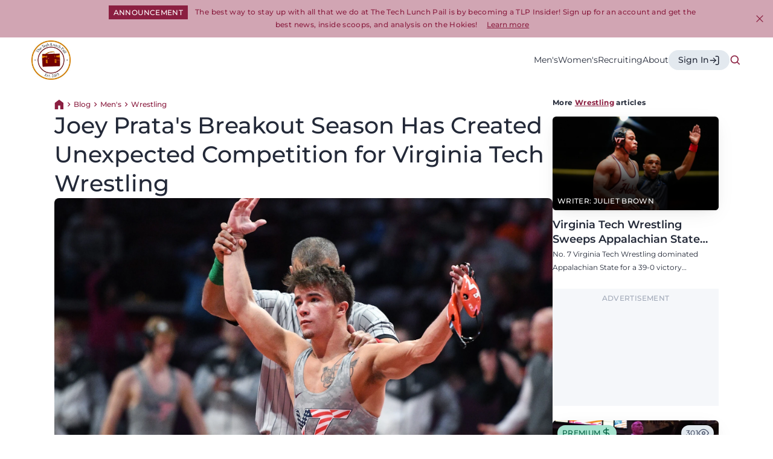

--- FILE ---
content_type: text/html; charset=UTF-8
request_url: https://techlunchpail.com/blog/joey-prata-breakout-season-unexpected-competition-virginia-tech-wrestling
body_size: 214030
content:
  <!DOCTYPE html>
<html lang="en-US"
      dir="ltr">

<head>
  <meta http-equiv="X-UA-Compatible" content="IE=edge"/>
  <meta charset="utf-8"/>
  <meta name="viewport" content="width=device-width, initial-scale=1.0, maximum-scale=5.0, viewport-fit=cover"/>

  <style>
    [x-cloak] {
      display: none
    }
  </style>

  

    <style type="text/css">
    @font-face {
      font-display: swap;
      font-family: 'Montserrat';
      src: url("/dist/fonts/Montserrat-Bold.ttf");
      font-weight: 700;
      font-style: normal;
      font-stretch: normal;
    }
  </style>

    <style type="text/css">
    @font-face {
      font-display: swap;
      font-family: 'Montserrat';
      src: url("/dist/fonts/Montserrat-SemiBold.ttf");
      font-weight: 600;
      font-style: normal;
      font-stretch: normal;
    }
  </style>

    <style type="text/css">
    @font-face {
      font-display: swap;
      font-family: 'Montserrat';
      src: url("/dist/fonts/Montserrat-Medium.ttf");
      font-weight: 500;
      font-style: normal;
      font-stretch: normal;
    }
  </style>

    <style type="text/css">
    @font-face {
      font-display: swap;
      font-family: 'Montserrat';
      src: url("/dist/fonts/Montserrat-Regular.ttf");
      font-weight: 400;
      font-style: normal;
      font-stretch: normal;
    }
  </style>

    <style type="text/css">
    @font-face {
      font-display: swap;
      font-family: 'Montserrat';
      src: url("/dist/fonts/Montserrat-Light.ttf");
      font-weight: 300;
      font-style: normal;
      font-stretch: normal;
    }
  </style>

    <style type="text/css">
    @font-face {
      font-display: swap;
      font-family: 'Montserrat';
      src: url("/dist/fonts/Montserrat-BoldItalic.ttf");
      font-weight: 700;
      font-style: italic;
      font-stretch: normal;
    }
  </style>

    <style type="text/css">
    @font-face {
      font-display: swap;
      font-family: 'Montserrat';
      src: url("/dist/fonts/Montserrat-SemiBoldItalic.ttf");
      font-weight: 600;
      font-style: italic;
      font-stretch: normal;
    }
  </style>

    <style type="text/css">
    @font-face {
      font-display: swap;
      font-family: 'Montserrat';
      src: url("/dist/fonts/Montserrat-MediumItalic.ttf");
      font-weight: 500;
      font-style: italic;
      font-stretch: normal;
    }
  </style>

    <style type="text/css">
    @font-face {
      font-display: swap;
      font-family: 'Montserrat';
      src: url("/dist/fonts/Montserrat-Italic.ttf");
      font-weight: 400;
      font-style: italic;
      font-stretch: normal;
    }
  </style>

    <style type="text/css">
    @font-face {
      font-display: swap;
      font-family: 'Montserrat';
      src: url("/dist/fonts/Montserrat-LightItalic.ttf");
      font-weight: 300;
      font-style: italic;
      font-stretch: normal;
    }
  </style>


  <link rel="apple-touch-icon" sizes="180x180" href="/apple-touch-icon.png">
  <link rel="icon" type="image/png" sizes="32x32" href="/favicon-32x32.png">
  <link rel="icon" type="image/png" sizes="16x16" href="/favicon-16x16.png">
  <link rel="manifest" href="/site.webmanifest">
  <link rel="mask-icon" href="/safari-pinned-tab.svg" color="#8b1f41">
  <meta name="msapplication-TileColor" content="#8b1f41">
  <meta name="theme-color" content="#ffffff">

    <script type="module">!function(){const e=document.createElement("link").relList;if(!(e&&e.supports&&e.supports("modulepreload"))){for(const e of document.querySelectorAll('link[rel="modulepreload"]'))r(e);new MutationObserver((e=>{for(const o of e)if("childList"===o.type)for(const e of o.addedNodes)if("LINK"===e.tagName&&"modulepreload"===e.rel)r(e);else if(e.querySelectorAll)for(const o of e.querySelectorAll("link[rel=modulepreload]"))r(o)})).observe(document,{childList:!0,subtree:!0})}function r(e){if(e.ep)return;e.ep=!0;const r=function(e){const r={};return e.integrity&&(r.integrity=e.integrity),e.referrerpolicy&&(r.referrerPolicy=e.referrerpolicy),"use-credentials"===e.crossorigin?r.credentials="include":"anonymous"===e.crossorigin?r.credentials="omit":r.credentials="same-origin",r}(e);fetch(e.href,r)}}();</script>
<script type="module" src="https://techlunchpail.com/dist/assets/app-94388573.js" crossorigin onload="e=new CustomEvent(&#039;vite-script-loaded&#039;, {detail:{path: &#039;src/js/app.js&#039;}});document.dispatchEvent(e);"></script>
<link href="https://techlunchpail.com/dist/assets/app-7cce9bfc.css" rel="stylesheet">

  <title>Joey Prata&#039;s Breakout Season Has Created… | The Tech Lunch Pail</title>
<script>window.dataLayer = window.dataLayer || [];
function gtag(){dataLayer.push(arguments)};
gtag('js', new Date());
gtag('config', 'G-VP19106W0T', {'send_page_view': true,'anonymize_ip': false,'link_attribution': true,'allow_display_features': true});
</script><meta name="generator" content="SEOmatic">
<meta name="keywords" content="joey, prata, season, korbin, starting, myers, gerardi, virginia, tech, ranked, fact, interim, started, stick, time">
<meta name="description" content="Joey Prata has been a major surprise that has given the Hokies more competition.">
<meta name="referrer" content="no-referrer-when-downgrade">
<meta name="robots" content="all">
<meta content="en_US" property="og:locale">
<meta content="The Tech Lunch Pail" property="og:site_name">
<meta content="website" property="og:type">
<meta content="https://techlunchpail.com/blog/joey-prata-breakout-season-unexpected-competition-virginia-tech-wrestling" property="og:url">
<meta content="Joey Prata&#039;s Breakout Season Has Created Unexpected Competition for…" property="og:title">
<meta content="Joey Prata has been a major surprise that has given the Hokies more competition." property="og:description">
<meta content="https://d3jrleeagk7byj.cloudfront.net/_1200x630_crop_center-center_82_none/IMG_0243.jpg?mtime=1686748866" property="og:image">
<meta content="1200" property="og:image:width">
<meta content="630" property="og:image:height">
<meta content="Joey Prata&#039;s Breakout Season Has Created Unexpected Competition for Virginia Tech Wrestling" property="og:image:alt">
<meta content="https://twitter.com/techlunchpaild" property="og:see_also">
<meta name="twitter:card" content="summary_large_image">
<meta name="twitter:site" content="@techlunchpaild">
<meta name="twitter:creator" content="@techlunchpaild">
<meta name="twitter:title" content="Joey Prata&#039;s Breakout Season Has Created Unexpected Competition for…">
<meta name="twitter:description" content="Joey Prata has been a major surprise that has given the Hokies more competition.">
<meta name="twitter:image" content="https://d3jrleeagk7byj.cloudfront.net/_800x418_crop_center-center_82_none/IMG_0243.jpg?mtime=1686748866">
<meta name="twitter:image:width" content="800">
<meta name="twitter:image:height" content="418">
<meta name="twitter:image:alt" content="Joey Prata&#039;s Breakout Season Has Created Unexpected Competition for Virginia Tech Wrestling">
<link href="https://techlunchpail.com/blog/joey-prata-breakout-season-unexpected-competition-virginia-tech-wrestling" rel="canonical">
<link href="https://techlunchpail.com/" rel="home">
<link type="text/plain" href="https://techlunchpail.com/humans.txt" rel="author">
<link href="https://techlunchpail.com/cpresources/195bcc21/css/comments.css?v=1767226336" rel="stylesheet">
<style>button[type=submit].ff-loading{display:inline-flex;flex-wrap:nowrap;align-items:center}button[type=submit].ff-loading:before{content:"";display:block;flex:1 0 11px;width:11px;height:11px;margin-right:10px;border-style:solid;border-width:2px;border-color:transparent transparent #fff #fff;border-radius:50%;animation:ff-loading .5s linear infinite}@keyframes ff-loading{0%{transform:rotate(0)}100%{transform:rotate(1turn)}}.freeform-pages{display:flex;padding:0;margin:0 0 10px;list-style:none}.freeform-pages li{margin:0 10px 0 0}.freeform-row{display:flex;justify-content:space-between;margin:0 -15px}.freeform-row .freeform-column{flex:1 0;padding:10px 0;margin:0 15px;box-sizing:border-box}.freeform-row .freeform-column>.freeform-row:first-child{margin-top:-10px}.freeform-row .freeform-column label{display:block}.freeform-row .freeform-column .input-group-one-line{display:flex;flex-wrap:wrap}.freeform-row .freeform-column .input-group-one-line label{padding-right:10px}.freeform-row .freeform-column .freeform-label{font-weight:bold}.freeform-row .freeform-column .freeform-label.freeform-required:after{content:"*";margin-left:5px;color:red}.freeform-row .freeform-column .freeform-input{width:100%;display:block;box-sizing:border-box}.freeform-row .freeform-column .freeform-input[type=checkbox],.freeform-row .freeform-column .freeform-input[type=radio]{width:auto;display:inline;margin-right:5px}.freeform-row .freeform-column .freeform-input.StripeElement{padding:4px 2px;border:1px solid #ccc;height:30px}.freeform-row .freeform-column .freeform-input-only-label{font-weight:normal}.freeform-row .freeform-column .freeform-input-only-label>.freeform-input{display:inline-block;width:auto;margin-right:5px}.freeform-row .freeform-column .freeform-errors,.freeform-row .freeform-column .ff-errors{list-style:none;padding:0;margin:5px 0 0}.freeform-row .freeform-column .freeform-errors>li,.freeform-row .freeform-column .ff-errors>li{color:red}.freeform-row .freeform-column .freeform-instructions{margin:0 0 5px;font-size:13px;color:#aba7a7}.freeform-row .freeform-column.freeform-column-content-align-left{display:flex;justify-content:flex-start}.freeform-row .freeform-column.freeform-column-content-align-left>button:not(:first-of-type){margin-left:5px}.freeform-row .freeform-column.freeform-column-content-align-center{display:flex;justify-content:center}.freeform-row .freeform-column.freeform-column-content-align-center>button:not(:first-of-type){margin-left:5px}.freeform-row .freeform-column.freeform-column-content-align-right{display:flex;justify-content:flex-end}.freeform-row .freeform-column.freeform-column-content-align-right>button:not(:first-of-type){margin-left:5px}.freeform-row .freeform-column.freeform-column-content-align-spread{display:flex;justify-content:space-between}.freeform-row .freeform-column.freeform-column-content-align-spread>button:not(:first-of-type){margin-left:5px}.ff-form-errors{padding:15px;border:1px solid #f5c6cb;background:#f8d7da;border-radius:5px;color:#721c24}.ff-form-errors>p{margin:0}.freeform-form-has-errors{color:#721c24}
</style></head>

<body class="scrollbar-none relative antialiased" x-data="alpine()"><script async src="https://www.googletagmanager.com/gtag/js?id=G-VP19106W0T"></script>


<button
  x-cloak
  x-type="button"
  x-data="smoothScroll('#content')"
  class="fixed left-4 top-4 px-3 py-4 z-scroll-to transition-transform bg-maroon-50 text-maroon-900 -translate-y-20 focus:translate-y-0">
  Skip to content
</button>



  
<header
  class="main-header"
  x-cloak
  x-ref="header">
      <section class="py-2 md:py-[10px] bg-maroon-300 relative"
         id="header-banner"
         x-cloak
         x-data="banner('banner-367828')"
         x-show="showBanner"
>
  <div class="container pr-7 md:pr-0">
    <div class="max-w-content-tighter mx-auto">
      <p class="text-left md:text-center leading-none">
                  <span class="banner-tag bg-maroon-900 text-white text-neutral-900 inline align-middle">Announcement</span>
                          <span
            class="body-overline-tiny leading-5 text-maroon-900 text-left md:text-center align-middle	 ml-2">
              The best way to stay up with all that we do at The Tech Lunch Pail is by becoming a TLP Insider! Sign up for an account and get the best news, inside scoops, and analysis on the Hokies!
            </span>
                          <a  href="https://techlunchpail.com/insider/plans"
            class="ml-3 align-middle underline underline-offset-2 text-maroon-900 hover:text-maroon-900/50 body-xs-medium slow-transition transition-all">
            Learn more
          </a>
              </p>
      <button
        class="absolute bottom-1 right-1 lg:bottom-auto lg:top-[50%] transform lg:translate-y-[-50%] lg:right-3 icon-size-md header-search-icon"
        x-on:click="closeBanner('banner-367828')"
        type="button">
        <svg width="24" height="24" viewBox="0 0 24 24" fill="none" xmlns="http://www.w3.org/2000/svg">
  <path
    d="M6.22499 18.825L5.17499 17.775L10.95 12L5.17499 6.22505L6.22499 5.17505L12 10.95L17.775 5.17505L18.825 6.22505L13.05 12L18.825 17.775L17.775 18.825L12 13.05L6.22499 18.825Z"
    fill="#1F0E19"/>
</svg>
        <span class="sr-only">
            Close banner
          </span>
      </button>
    </div>
  </div>
</section>
    <div class="container">
    <div class="max-w-content mx-auto">
      <div class="flex flex-row items-center justify-between gap-10 h-[75px]">
        <div class="flex flex-col items-center justify-center">
          
  <a href="/" class="site-logo block header">
    <svg width="75px" height="75px" viewBox="0 0 75 75" version="1.1" xmlns="http://www.w3.org/2000/svg" xmlns:xlink="http://www.w3.org/1999/xlink">
  <!-- Generator: Sketch 57.1 (83088) - https://sketch.com -->
  <desc>Created with Sketch.</desc>
  <g id="Symbols" stroke="none" stroke-width="1" fill="none" fill-rule="evenodd">
    <g id="Bottom-Header" transform="translate(-201.000000, -12.000000)">
      <image id="Bitmap" x="201" y="12" width="75" height="75" xlink:href="[data-uri]"></image>
    </g>
  </g>
</svg>
    <span class="sr-only">
      Return to homepage
    </span>
  </a>
        </div>
        <div class="flex flex-row items-center gap-5 h-full">
          

<section
  class="h-full hidden xl:block">
      <nav
      role='navigation'
      class="h-full"
      aria-label="Header">
      <ul
        x-on:mouseover.away="navHovered = 0"
        class="h-full flex flex-row items-center gap-8 md:gap-10 lg:gap-12">
                  <li
            x-on:mouseover="navHovered = 1"
            class="h-full group relative">
                          <a  href="https://techlunchpail.com/mens"
                x-on:focus="navHovered = 1"
                class="h-full flex flex-col items-center justify-center body-small med-transition underline underline-offset-2 decoration-transparent text-neutral-900 group-hover:text-maroon-900 group-hover:decoration-maroon-900">
                Men&#039;s
              </a>
                                      <ul
                x-cloak
                x-transition
                x-show="navHovered == 1"
                class="absolute top-full -left-[35px] p-6 flex flex-col w-[250px] bg-white border border-neutral-600 shadow-md">
                                                    <li>
                                          <a  href="https://techlunchpail.com/mens/virginia-tech-football"
                        class="header-child-menu flex flex-row items-center gap-2 body-small text-neutral-800 bg-white med-transition transition-colors hover:bg-maroon-50 hover:text-maroon-900 py-[7px] px-[11px]">
                                                  <span class="icon-size-sm sport-icon">
                            <svg xmlns="http://www.w3.org/2000/svg" width="24" height="24" viewBox="0 0 24 24" stroke-width="1" stroke="currentColor" fill="none" stroke-linecap="round" stroke-linejoin="round">
  <path d="M15 9l-6 6" />
  <path d="M10 12l2 2" />
  <path d="M12 10l2 2" />
  <path d="M8 21a5 5 0 0 0 -5 -5" />
  <path d="M16 3c-7.18 0 -13 5.82 -13 13a5 5 0 0 0 5 5c7.18 0 13 -5.82 13 -13a5 5 0 0 0 -5 -5" />
  <path d="M16 3a5 5 0 0 0 5 5" />
</svg>


                          </span>
                                                Football
                                              </a>
                                      </li>
                                                    <li>
                                          <a  href="https://techlunchpail.com/mens/mens-basketball"
                        class="header-child-menu flex flex-row items-center gap-2 body-small text-neutral-800 bg-white med-transition transition-colors hover:bg-maroon-50 hover:text-maroon-900 py-[7px] px-[11px]">
                                                  <span class="icon-size-sm sport-icon">
                            <svg xmlns="http://www.w3.org/2000/svg" width="24" height="24" viewBox="0 0 24 24" stroke-width="1" stroke="currentColor" fill="none" stroke-linecap="round" stroke-linejoin="round">
  <path d="M12 12m-9 0a9 9 0 1 0 18 0a9 9 0 1 0 -18 0" />
  <path d="M5.65 5.65l12.7 12.7" />
  <path d="M5.65 18.35l12.7 -12.7" />
  <path d="M12 3a9 9 0 0 0 9 9" />
  <path d="M3 12a9 9 0 0 1 9 9" />
</svg>


                          </span>
                                                Basketball
                                              </a>
                                      </li>
                                                    <li>
                                          <a  href="https://techlunchpail.com/mens/baseball"
                        class="header-child-menu flex flex-row items-center gap-2 body-small text-neutral-800 bg-white med-transition transition-colors hover:bg-maroon-50 hover:text-maroon-900 py-[7px] px-[11px]">
                                                  <span class="icon-size-sm sport-icon">
                            <svg xmlns="http://www.w3.org/2000/svg" width="24" height="24" viewBox="0 0 24 24" stroke-width="1" stroke="currentColor" fill="none" stroke-linecap="round" stroke-linejoin="round">
  <path d="M5.636 18.364a9 9 0 1 0 12.728 -12.728a9 9 0 0 0 -12.728 12.728z" />
  <path d="M12.495 3.02a9 9 0 0 1 -9.475 9.475" />
  <path d="M20.98 11.505a9 9 0 0 0 -9.475 9.475" />
  <path d="M9 9l2 2" />
  <path d="M13 13l2 2" />
  <path d="M11 7l2 1" />
  <path d="M7 11l1 2" />
  <path d="M16 11l1 2" />
  <path d="M11 16l2 1" />
</svg>


                          </span>
                                                Baseball
                                              </a>
                                      </li>
                                                    <li>
                                          <a  href="https://techlunchpail.com/mens/mens-golf"
                        class="header-child-menu flex flex-row items-center gap-2 body-small text-neutral-800 bg-white med-transition transition-colors hover:bg-maroon-50 hover:text-maroon-900 py-[7px] px-[11px]">
                                                  <span class="icon-size-sm sport-icon">
                            <svg xmlns="http://www.w3.org/2000/svg" width="24" height="24" viewBox="0 0 24 24" stroke-width="1" stroke="currentColor" fill="none" stroke-linecap="round" stroke-linejoin="round">
  <path d="M12 18v-15l7 4l-7 4" />
  <path d="M9 17.67c-.62 .36 -1 .82 -1 1.33c0 1.1 1.8 2 4 2s4 -.9 4 -2c0 -.5 -.38 -.97 -1 -1.33" />
</svg>


                          </span>
                                                Golf
                                              </a>
                                      </li>
                                                    <li>
                                          <a  href="https://techlunchpail.com/mens/mens-soccer"
                        class="header-child-menu flex flex-row items-center gap-2 body-small text-neutral-800 bg-white med-transition transition-colors hover:bg-maroon-50 hover:text-maroon-900 py-[7px] px-[11px]">
                                                  <span class="icon-size-sm sport-icon">
                            <svg xmlns="http://www.w3.org/2000/svg"  width="24" height="24" viewBox="0 0 24 24" stroke-width="1" stroke="currentColor" fill="none" stroke-linecap="round" stroke-linejoin="round">
  <path d="M12 12m-9 0a9 9 0 1 0 18 0a9 9 0 1 0 -18 0" />
  <path d="M12 7l4.76 3.45l-1.76 5.55h-6l-1.76 -5.55z" />
  <path d="M12 7v-4m3 13l2.5 3m-.74 -8.55l3.74 -1.45m-11.44 7.05l-2.56 2.95m.74 -8.55l-3.74 -1.45" />
</svg>


                          </span>
                                                Soccer
                                              </a>
                                      </li>
                                                    <li>
                                          <a  href="https://techlunchpail.com/mens/mens-track-and-field"
                        class="header-child-menu flex flex-row items-center gap-2 body-small text-neutral-800 bg-white med-transition transition-colors hover:bg-maroon-50 hover:text-maroon-900 py-[7px] px-[11px]">
                                                  <span class="icon-size-sm sport-icon">
                            <svg xmlns="http://www.w3.org/2000/svg" width="24" height="24" viewBox="0 0 24 24" stroke-width="1" stroke="currentColor" fill="none" stroke-linecap="round" stroke-linejoin="round">
  <path d="M13 4m-1 0a1 1 0 1 0 2 0a1 1 0 1 0 -2 0" />
  <path d="M4 17l5 1l.75 -1.5" />
  <path d="M15 21l0 -4l-4 -3l1 -6" />
  <path d="M7 12l0 -3l5 -1l3 3l3 1" />
</svg>


                          </span>
                                                Track and Field
                                              </a>
                                      </li>
                                                    <li>
                                          <a  href="https://techlunchpail.com/mens/wrestling"
                        class="header-child-menu flex flex-row items-center gap-2 body-small text-neutral-800 bg-white med-transition transition-colors hover:bg-maroon-50 hover:text-maroon-900 py-[7px] px-[11px]">
                                                  <span class="icon-size-sm sport-icon">
                            <svg width="26" height="17" viewBox="0 0 26 17" fill="none" xmlns="http://www.w3.org/2000/svg">
<path d="M15.896 2.65516C15.896 3.09414 16.0704 3.51514 16.3808 3.82554C16.6912 4.13594 17.1122 4.31032 17.5512 4.31032C17.9901 4.31032 18.4111 4.13594 18.7215 3.82554C19.0319 3.51514 19.2063 3.09414 19.2063 2.65516C19.2063 2.21619 19.0319 1.79519 18.7215 1.48479C18.4111 1.17438 17.9901 1 17.5512 1C17.1122 1 16.6912 1.17438 16.3808 1.48479C16.0704 1.79519 15.896 2.21619 15.896 2.65516Z" stroke="black" stroke-linecap="round" stroke-linejoin="round"/>
<path d="M15 9L18.379 12.5862L20.0342 5.96558C24.9997 7.62074 24.9997 12.5862 24.9997 15.8966" stroke="black" stroke-linecap="round" stroke-linejoin="round"/>
<path d="M10.9307 2.65516C10.9307 3.09414 10.7563 3.51514 10.4459 3.82554C10.1355 4.13594 9.71448 4.31032 9.2755 4.31032C8.83653 4.31032 8.41553 4.13594 8.10513 3.82554C7.79472 3.51514 7.62034 3.09414 7.62034 2.65516C7.62034 2.21619 7.79472 1.79519 8.10513 1.48479C8.41553 1.17438 8.83653 1 9.2755 1C9.71448 1 10.1355 1.17438 10.4459 1.48479C10.7563 1.79519 10.9307 2.21619 10.9307 2.65516Z" stroke="black" stroke-linecap="round" stroke-linejoin="round"/>
<path d="M12 9L7.62056 12.5862L5.9654 5.96558C0.999911 7.62074 0.999911 12.5862 0.999911 15.8966" stroke="black" stroke-linecap="round" stroke-linejoin="round"/>
</svg>
                          </span>
                                                Wrestling
                                              </a>
                                      </li>
                              </ul>
                      </li>
                  <li
            x-on:mouseover="navHovered = 2"
            class="h-full group relative">
                          <a  href="https://techlunchpail.com/womens"
                x-on:focus="navHovered = 2"
                class="h-full flex flex-col items-center justify-center body-small med-transition underline underline-offset-2 decoration-transparent text-neutral-900 group-hover:text-maroon-900 group-hover:decoration-maroon-900">
                Women&#039;s
              </a>
                                      <ul
                x-cloak
                x-transition
                x-show="navHovered == 2"
                class="absolute top-full -left-[35px] p-6 flex flex-col w-[250px] bg-white border border-neutral-600 shadow-md">
                                                    <li>
                                          <a  href="https://techlunchpail.com/womens/womens-basketball"
                        class="header-child-menu flex flex-row items-center gap-2 body-small text-neutral-800 bg-white med-transition transition-colors hover:bg-maroon-50 hover:text-maroon-900 py-[7px] px-[11px]">
                                                  <span class="icon-size-sm sport-icon">
                            <svg xmlns="http://www.w3.org/2000/svg" width="24" height="24" viewBox="0 0 24 24" stroke-width="1" stroke="currentColor" fill="none" stroke-linecap="round" stroke-linejoin="round">
  <path d="M12 12m-9 0a9 9 0 1 0 18 0a9 9 0 1 0 -18 0" />
  <path d="M5.65 5.65l12.7 12.7" />
  <path d="M5.65 18.35l12.7 -12.7" />
  <path d="M12 3a9 9 0 0 0 9 9" />
  <path d="M3 12a9 9 0 0 1 9 9" />
</svg>


                          </span>
                                                Basketball
                                              </a>
                                      </li>
                                                    <li>
                                          <a  href="https://techlunchpail.com/womens/softball"
                        class="header-child-menu flex flex-row items-center gap-2 body-small text-neutral-800 bg-white med-transition transition-colors hover:bg-maroon-50 hover:text-maroon-900 py-[7px] px-[11px]">
                                                  <span class="icon-size-sm sport-icon">
                            <svg xmlns="http://www.w3.org/2000/svg" width="24" height="24" viewBox="0 0 24 24" stroke-width="1" stroke="currentColor" fill="none" stroke-linecap="round" stroke-linejoin="round">
  <path d="M5.636 18.364a9 9 0 1 0 12.728 -12.728a9 9 0 0 0 -12.728 12.728z" />
  <path d="M12.495 3.02a9 9 0 0 1 -9.475 9.475" />
  <path d="M20.98 11.505a9 9 0 0 0 -9.475 9.475" />
  <path d="M9 9l2 2" />
  <path d="M13 13l2 2" />
  <path d="M11 7l2 1" />
  <path d="M7 11l1 2" />
  <path d="M16 11l1 2" />
  <path d="M11 16l2 1" />
</svg>


                          </span>
                                                Softball
                                              </a>
                                      </li>
                                                    <li>
                                          <a  href="https://techlunchpail.com/womens/womens-soccer"
                        class="header-child-menu flex flex-row items-center gap-2 body-small text-neutral-800 bg-white med-transition transition-colors hover:bg-maroon-50 hover:text-maroon-900 py-[7px] px-[11px]">
                                                  <span class="icon-size-sm sport-icon">
                            <svg xmlns="http://www.w3.org/2000/svg"  width="24" height="24" viewBox="0 0 24 24" stroke-width="1" stroke="currentColor" fill="none" stroke-linecap="round" stroke-linejoin="round">
  <path d="M12 12m-9 0a9 9 0 1 0 18 0a9 9 0 1 0 -18 0" />
  <path d="M12 7l4.76 3.45l-1.76 5.55h-6l-1.76 -5.55z" />
  <path d="M12 7v-4m3 13l2.5 3m-.74 -8.55l3.74 -1.45m-11.44 7.05l-2.56 2.95m.74 -8.55l-3.74 -1.45" />
</svg>


                          </span>
                                                Soccer
                                              </a>
                                      </li>
                                                    <li>
                                          <a  href="https://techlunchpail.com/womens/womens-track-and-field"
                        class="header-child-menu flex flex-row items-center gap-2 body-small text-neutral-800 bg-white med-transition transition-colors hover:bg-maroon-50 hover:text-maroon-900 py-[7px] px-[11px]">
                                                  <span class="icon-size-sm sport-icon">
                            <svg xmlns="http://www.w3.org/2000/svg" width="24" height="24" viewBox="0 0 24 24" stroke-width="1" stroke="currentColor" fill="none" stroke-linecap="round" stroke-linejoin="round">
  <path d="M13 4m-1 0a1 1 0 1 0 2 0a1 1 0 1 0 -2 0" />
  <path d="M4 17l5 1l.75 -1.5" />
  <path d="M15 21l0 -4l-4 -3l1 -6" />
  <path d="M7 12l0 -3l5 -1l3 3l3 1" />
</svg>


                          </span>
                                                Track and Field
                                              </a>
                                      </li>
                              </ul>
                      </li>
                  <li
            x-on:mouseover="navHovered = 3"
            class="h-full group relative">
                          <a  href="https://techlunchpail.com/recruiting"
                x-on:focus="navHovered = 3"
                class="h-full flex flex-col items-center justify-center body-small med-transition underline underline-offset-2 decoration-transparent text-neutral-900 group-hover:text-maroon-900 group-hover:decoration-maroon-900">
                Recruiting
              </a>
                                      <ul
                x-cloak
                x-transition
                x-show="navHovered == 3"
                class="absolute top-full -left-[35px] p-6 flex flex-col w-[250px] bg-white border border-neutral-600 shadow-md">
                                                    <li>
                                          <a  href="https://techlunchpail.com/recruiting/mens-basketball-recruiting"
                        class="header-child-menu flex flex-row items-center gap-2 body-small text-neutral-800 bg-white med-transition transition-colors hover:bg-maroon-50 hover:text-maroon-900 py-[7px] px-[11px]">
                                                  <span class="icon-size-sm sport-icon">
                            <svg width="24" height="24" viewBox="0 0 24 24" fill="none" xmlns="http://www.w3.org/2000/svg">
  <path
    d="M9 5H7C6.46957 5 5.96086 5.21071 5.58579 5.58579C5.21071 5.96086 5 6.46957 5 7V19C5 19.5304 5.21071 20.0391 5.58579 20.4142C5.96086 20.7893 6.46957 21 7 21H17C17.5304 21 18.0391 20.7893 18.4142 20.4142C18.7893 20.0391 19 19.5304 19 19V7C19 6.46957 18.7893 5.96086 18.4142 5.58579C18.0391 5.21071 17.5304 5 17 5H15"
    stroke="black" stroke-linecap="round" stroke-linejoin="round"/>
  <path
    d="M9 5C9 4.46957 9.21071 3.96086 9.58579 3.58579C9.96086 3.21071 10.4696 3 11 3H13C13.5304 3 14.0391 3.21071 14.4142 3.58579C14.7893 3.96086 15 4.46957 15 5C15 5.53043 14.7893 6.03914 14.4142 6.41421C14.0391 6.78929 13.5304 7 13 7H11C10.4696 7 9.96086 6.78929 9.58579 6.41421C9.21071 6.03914 9 5.53043 9 5Z"
    stroke="black" stroke-linecap="round" stroke-linejoin="round"/>
  <path
    d="M8.25 14C8.25 14.4925 8.347 14.9801 8.53545 15.4351C8.72391 15.89 9.00013 16.3034 9.34835 16.6516C9.69657 16.9999 10.11 17.2761 10.5649 17.4645C11.0199 17.653 11.5075 17.75 12 17.75C12.4925 17.75 12.9801 17.653 13.4351 17.4645C13.89 17.2761 14.3034 16.9999 14.6516 16.6516C14.9999 16.3034 15.2761 15.89 15.4645 15.4351C15.653 14.9801 15.75 14.4925 15.75 14C15.75 13.5075 15.653 13.0199 15.4645 12.5649C15.2761 12.11 14.9999 11.6966 14.6516 11.3483C14.3034 11.0001 13.89 10.7239 13.4351 10.5355C12.9801 10.347 12.4925 10.25 12 10.25C11.5075 10.25 11.0199 10.347 10.5649 10.5355C10.11 10.7239 9.69657 11.0001 9.34835 11.3483C9.00013 11.6966 8.72391 12.11 8.53545 12.5649C8.347 13.0199 8.25 13.5075 8.25 14Z"
    stroke="black" stroke-linecap="round" stroke-linejoin="round"/>
  <path d="M9.354 11.354L14.6457 16.6457" stroke="black" stroke-linecap="round" stroke-linejoin="round"/>
  <path d="M9.354 16.6457L14.6457 11.354" stroke="black" stroke-linecap="round" stroke-linejoin="round"/>
  <path d="M12 10.25C12 11.2446 12.3951 12.1984 13.0983 12.9017C13.8016 13.6049 14.7554 14 15.75 14" stroke="black"
        stroke-linecap="round" stroke-linejoin="round"/>
  <path d="M8.25 14C9.24456 14 10.1984 14.3951 10.9017 15.0983C11.6049 15.8016 12 16.7554 12 17.75" stroke="black"
        stroke-linecap="round" stroke-linejoin="round"/>
</svg>
                          </span>
                                                Men&#039;s Basketball
                                              </a>
                                      </li>
                                                    <li>
                                          <a  href="https://techlunchpail.com/recruiting/football-recruiting"
                        class="header-child-menu flex flex-row items-center gap-2 body-small text-neutral-800 bg-white med-transition transition-colors hover:bg-maroon-50 hover:text-maroon-900 py-[7px] px-[11px]">
                                                  <span class="icon-size-sm sport-icon">
                            <svg width="24" height="24" viewBox="0 0 24 24" fill="none" xmlns="http://www.w3.org/2000/svg">
  <path
    d="M9 5H7C6.46957 5 5.96086 5.21071 5.58579 5.58579C5.21071 5.96086 5 6.46957 5 7V19C5 19.5304 5.21071 20.0391 5.58579 20.4142C5.96086 20.7893 6.46957 21 7 21H17C17.5304 21 18.0391 20.7893 18.4142 20.4142C18.7893 20.0391 19 19.5304 19 19V7C19 6.46957 18.7893 5.96086 18.4142 5.58579C18.0391 5.21071 17.5304 5 17 5H15"
    stroke="black" stroke-linecap="round" stroke-linejoin="round"/>
  <path
    d="M9 5C9 4.46957 9.21071 3.96086 9.58579 3.58579C9.96086 3.21071 10.4696 3 11 3H13C13.5304 3 14.0391 3.21071 14.4142 3.58579C14.7893 3.96086 15 4.46957 15 5C15 5.53043 14.7893 6.03914 14.4142 6.41421C14.0391 6.78929 13.5304 7 13 7H11C10.4696 7 9.96086 6.78929 9.58579 6.41421C9.21071 6.03914 9 5.53043 9 5Z"
    stroke="black" stroke-linecap="round" stroke-linejoin="round"/>
  <path d="M13.3332 12.6667L10.6665 15.3334" stroke="black" stroke-linecap="round" stroke-linejoin="round"/>
  <path d="M11.1113 14L12.0002 14.8889" stroke="black" stroke-linecap="round" stroke-linejoin="round"/>
  <path d="M12 13.1111L12.8889 14" stroke="black" stroke-linecap="round" stroke-linejoin="round"/>
  <path d="M10.2222 18.0001C10.2222 17.4107 9.9881 16.8455 9.57135 16.4287C9.1546 16.012 8.58937 15.7778 8 15.7778"
        stroke="black" stroke-linecap="round" stroke-linejoin="round"/>
  <path
    d="M13.7778 10C10.5867 10 8 12.5867 8 15.7778C8 16.3671 8.23413 16.9324 8.65087 17.3491C9.06762 17.7659 9.63285 18 10.2222 18C13.4133 18 16 15.4133 16 12.2222C16 11.6329 15.7659 11.0676 15.3491 10.6509C14.9324 10.2341 14.3671 10 13.7778 10Z"
    stroke="black" stroke-linecap="round" stroke-linejoin="round"/>
  <path d="M13.7778 10C13.7778 10.5894 14.012 11.1546 14.4287 11.5713C14.8455 11.9881 15.4107 12.2222 16.0001 12.2222"
        stroke="black" stroke-linecap="round" stroke-linejoin="round"/>
</svg>
                          </span>
                                                Football
                                              </a>
                                      </li>
                              </ul>
                      </li>
                  <li
            x-on:mouseover="navHovered = 4"
            class="h-full group relative">
                          <span
                class="h-full flex flex-col items-center justify-center cursor-default body-small med-transition underline underline-offset-2 decoration-transparent text-neutral-900 group-hover:text-maroon-900 group-hover:decoration-maroon-900">
                About
              </span>
                                      <ul
                x-cloak
                x-transition
                x-show="navHovered == 4"
                class="absolute top-full -left-[35px] p-6 flex flex-col w-[250px] bg-white border border-neutral-600 shadow-md">
                                                    <li>
                                          <a  href="https://techlunchpail.com/contact-us"
                        class="header-child-menu flex flex-row items-center gap-2 body-small text-neutral-800 bg-white med-transition transition-colors hover:bg-maroon-50 hover:text-maroon-900 py-[7px] px-[11px]">
                                                Contact Us
                                              </a>
                                      </li>
                                                    <li>
                                          <a  href="https://techlunchpail.com/about"
                        class="header-child-menu flex flex-row items-center gap-2 body-small text-neutral-800 bg-white med-transition transition-colors hover:bg-maroon-50 hover:text-maroon-900 py-[7px] px-[11px]">
                                                The Team
                                              </a>
                                      </li>
                                                    <li>
                                          <a  href="https://techlunchpail.com/sponsorship-opportunities"
                        class="header-child-menu flex flex-row items-center gap-2 body-small text-neutral-800 bg-white med-transition transition-colors hover:bg-maroon-50 hover:text-maroon-900 py-[7px] px-[11px]">
                                                Sponsorship Opportunities
                                              </a>
                                      </li>
                              </ul>
                      </li>
                <li>
            <a href="/insider/login?redirect=bbd7cd9d-6d70-4a8b-9ddc-3c8734bf0af8"
     class="med-transition transition-all hover:bg-opacity-50 rounded-l-full icon-size-sm rounded-r-full py-1 body-small-medium px-4 text-neutral-900 svg-neutral-900 bg-neutral-200 icon-size-md flex flex-row items-center gap-2">
    Sign In
    <svg width="16" height="16" viewBox="0 0 16 16" fill="none" xmlns="http://www.w3.org/2000/svg">
<path d="M6.6665 11.3335L9.99984 8.00012L6.6665 4.66679" stroke="#232938" stroke-width="1.25" stroke-linecap="round" stroke-linejoin="round"/>
<path d="M10 8.00003H2" stroke="#232938" stroke-width="1.25" stroke-linecap="round" stroke-linejoin="round"/>
<path d="M10 2.00004H12.6666C13.0203 2.00004 13.3594 2.14051 13.6094 2.39056C13.8595 2.6406 14 2.97974 14 3.33336V12.6666C14 13.0202 13.8595 13.3594 13.6094 13.6094C13.3594 13.8595 13.0203 13.9999 12.6666 13.9999H10" stroke="#232938" stroke-width="1.25" stroke-linecap="round" stroke-linejoin="round"/>
</svg>
  </a>
        </li>
      </ul>
    </nav>
  </section>
          <button class="flex-row items-center icon-size-md header-search-icon hidden xl:flex"
                  title="Open search bar"
                  x-on:click="openSearch()"
                  aria-label="Search Icon">
            <svg role="img" width="24" height="24" viewBox="0 0 24 24" fill="none" xmlns="http://www.w3.org/2000/svg">
  <path
    d="M10 18C11.775 17.9996 13.4988 17.4054 14.897 16.312L19.293 20.708L20.707 19.294L16.311 14.898C17.405 13.4997 17.9996 11.7754 18 10C18 5.589 14.411 2 10 2C5.589 2 2 5.589 2 10C2 14.411 5.589 18 10 18ZM10 4C13.309 4 16 6.691 16 10C16 13.309 13.309 16 10 16C6.691 16 4 13.309 4 10C4 6.691 6.691 4 10 4Z"
    fill="#000000"/>
</svg>
          </button>
        </div>
        <button class="mobile-menu-button xl:hidden"
                type="button"
                x-on:click="mobileMenuOpen = !mobileMenuOpen"
                x-bind:aria-expanded="mobileMenuOpen">
          <span
            x-show="!mobileMenuOpen"
            x-transition:enter="transition-normal"
            x-transition:enter-start="opacity-0"
            x-transition:enter-end="opacity-100"
            class="block">
            <svg xmlns="http://www.w3.org/2000/svg" width="42" height="18" viewBox="0 0 42 18" fill="none">
  <rect width="42" height="2" fill="#1F0E19"/>
  <rect y="8" width="34" height="2" fill="#1F0E19"/>
  <rect y="16" width="26" height="2" fill="#1F0E19"/>
</svg>
          </span>
          <span
            x-show="mobileMenuOpen"
            x-transition:enter="transition-normal"
            x-transition:enter-start="opacity-0"
            x-transition:enter-end="opacity-100"
            class="flex flex-row gap-1 body-xs text-neutral-900">
            Close
            <svg width="24" height="24" viewBox="0 0 24 24" fill="none" xmlns="http://www.w3.org/2000/svg">
  <path
    d="M6.22499 18.825L5.17499 17.775L10.95 12L5.17499 6.22505L6.22499 5.17505L12 10.95L17.775 5.17505L18.825 6.22505L13.05 12L18.825 17.775L17.775 18.825L12 13.05L6.22499 18.825Z"
    fill="#1F0E19"/>
</svg>
          </span>
          <span class="sr-only"
                x-text="!mobileMenuOpen ? 'Open Menu' : 'Close Menu'"></span>
        </button>
      </div>
    </div>
  </div>
</header>

<main>
  <section x-cloak
           x-data="heroPadding(false)"
           class="container">
    <div class="max-w-content-tight mx-auto">
      <div class="flex flex-col lg:flex-row gap-10 relative">
        <div class="w-full lg:max-w-[75%]">
          <section id="hero">
              <div class="flex flex-col gap-3 md:gap-5">
  <nav
  role='navigation'
  aria-label='Breadcrumbs'
  class="flex flex-row items-center flex-wrap gap-2 icon-size-xs">
  <a href="/" class="block breadcrumb-svg">
    <svg width="9" height="10" viewBox="0 0 9 10" fill="none" xmlns="http://www.w3.org/2000/svg">
  <path d="M0 10V3.33333L4.44444 0L8.88889 3.33333V10H5.55556V6.11111H3.33333V10H0Z" fill="#1F0E19"/>
</svg>
    <span class="sr-only">
      Return home
    </span>
  </a>
  <div class="breadcrumb-svg-carat">
    <svg role="img" width="26" height="25" viewBox="0 0 26 25" fill="none" xmlns="http://www.w3.org/2000/svg">
  <title>Right Carat</title>
  <path d="M9.80431 16.8792L14.2965 12.2032L9.63025 7.70088L11.0133 6.2644L17.1259 12.1496L11.2408 18.2622L9.80431 16.8792Z" fill="#000000"/>
</svg>
  </div>
  <a href="/blog"
     class="med-transition text-maroon-900 decoration-transparent underline hover:decoration-maroon-900 body-xs-medium">
    Blog
  </a>
          <div class="breadcrumb-svg-carat">
      <svg role="img" width="26" height="25" viewBox="0 0 26 25" fill="none" xmlns="http://www.w3.org/2000/svg">
  <title>Right Carat</title>
  <path d="M9.80431 16.8792L14.2965 12.2032L9.63025 7.70088L11.0133 6.2644L17.1259 12.1496L11.2408 18.2622L9.80431 16.8792Z" fill="#000000"/>
</svg>
    </div>
          <a href="https://techlunchpail.com/mens"
         class="med-transition text-maroon-900 decoration-transparent underline hover:decoration-maroon-900 body-xs-medium">
        Men&#039;s
      </a>
      <div class="breadcrumb-svg-carat">
        <svg role="img" width="26" height="25" viewBox="0 0 26 25" fill="none" xmlns="http://www.w3.org/2000/svg">
  <title>Right Carat</title>
  <path d="M9.80431 16.8792L14.2965 12.2032L9.63025 7.70088L11.0133 6.2644L17.1259 12.1496L11.2408 18.2622L9.80431 16.8792Z" fill="#000000"/>
</svg>
      </div>
              <a href="https://techlunchpail.com/mens/wrestling"
         class="med-transition text-maroon-900 decoration-transparent underline hover:decoration-maroon-900 body-xs-medium">
        Wrestling
      </a>
      </nav>
      <h1 class="h2 text-neutral-900">Joey Prata&#039;s Breakout Season Has Created Unexpected Competition for Virginia Tech Wrestling</h1>
        <div>
      






<picture>
                


          <img
                src="data:image/svg+xml;charset=utf-8,%3Csvg%20xmlns%3D%27http%3A%2F%2Fwww.w3.org%2F2000%2Fsvg%27%20width%3D%2716%27%20height%3D%279%27%20style%3D%27background%3Atransparent%27%2F%3E"
        srcset="https://vt-tlp.imgix.net/IMG_0243.jpg?auto=compress%2Cformat&amp;crop=focalpoint&amp;fit=crop&amp;fm=webp&amp;fp-x=0.5&amp;fp-y=0.5&amp;h=1125&amp;q=80&amp;w=2000&amp;s=a1a11030e01dcbfa77c427cc6622f3be 2000w"
        sizes="100vw"
        class="rounded-lg"
        alt="IMG 0243"
      >
      </picture>
          </div>
            <div class="flex flex-col md:flex-row md:items-center md:justify-between gap-4">
    <div class="flex flex-row items-center gap-2">
            <div class="flex flex-col text-neutral-600 body-xs-medium rich-text">
        <div>
          Tim Thomas | <a
            href="https://twitter.com/TimThomasTLP" target="_blank" rel="noopener nofollow">
            @TimThomasTLP</a>        </div>
                  Editor
              </div>
    </div>
    <div>
    </div>
          <div class="flex flex-col body-xs-medium text-neutral-600 gap-2">
        <div>December 21, 2019, 11:25 AM</div>
        <div>
          
<ul class="flex flex-row flex-wrap items-center gap-3 md:justify-end">
  <li>
    <a href="https://www.facebook.com/sharer/sharer.php?u=https://techlunchpail.com/blog/joey-prata-breakout-season-unexpected-competition-virginia-tech-wrestling"
       target="_blank"
       rel="noopener nofollow"
       class="icon-size-md social-media-icon svg-maroon-900">
      <svg width="24" height="24" viewBox="0 0 24 24" fill="none" xmlns="http://www.w3.org/2000/svg">
<path d="M15.9998 5.3333H13.9998C13.1157 5.3333 12.2679 5.68448 11.6428 6.3096C11.0177 6.93471 10.6665 7.78255 10.6665 8.6666V10.6666H8.6665V13.3332H10.6665V18.6665H13.3331V13.3332H15.3331L15.9998 10.6666H13.3331V8.6666C13.3331 8.48979 13.4034 8.32022 13.5284 8.1952C13.6534 8.07018 13.823 7.99994 13.9998 7.99994H15.9998V5.3333Z" stroke="#8B1F41" stroke-width="1.25" stroke-linecap="round" stroke-linejoin="round"/>
</svg>
      <span class="sr-only">
          Share this article on Facebook
        </span>
    </a>
  </li>
  <li>
    <a href="https://twitter.com/intent/tweet?text=https://techlunchpail.com/blog/joey-prata-breakout-season-unexpected-competition-virginia-tech-wrestling"
       target="_blank"
       rel="noopener nofollow"
       class="icon-size-md social-media-icon svg-maroon-900">
      <svg width="24" height="24" viewBox="0 0 24 24" fill="none" xmlns="http://www.w3.org/2000/svg">
<path d="M19.3337 6.00022C18.6953 6.45054 17.9884 6.79496 17.2403 7.02022C16.8388 6.55856 16.3052 6.23135 15.7117 6.08284C15.1181 5.93433 14.4933 5.97168 13.9217 6.18986C13.3501 6.40803 12.8593 6.79649 12.5156 7.3027C12.172 7.80891 11.9921 8.40844 12.0003 9.02022V9.68689C10.8287 9.71727 9.66784 9.45743 8.621 8.93052C7.57415 8.40361 6.67387 7.62598 6.00033 6.66689C6.00033 6.66689 3.33366 12.6669 9.33366 15.3336C7.96068 16.2655 6.3251 16.7328 4.66699 16.6669C10.667 20.0002 18.0003 16.6669 18.0003 9.00022C17.9997 8.81452 17.9819 8.62928 17.947 8.44689C18.6274 7.77588 19.1075 6.9287 19.3337 6.00022V6.00022Z" stroke="#8B1F41" stroke-width="1.25" stroke-linecap="round" stroke-linejoin="round"/>
</svg>
      <span class="sr-only">
          Share this article on Twitter
        </span>
    </a>
  </li>
  <li x-data="{clicked : false}" class="relative">
    <button class="icon-size-md social-media-icon svg-maroon-900"
            title="Copy link to clipboard"
            x-on:click="clicked=true; $nextTick(() => { navigator.clipboard.writeText('https://techlunchpail.com/blog/joey-prata-breakout-season-unexpected-competition-virginia-tech-wrestling'); }); setTimeout(() =>
      {clicked=false}, 3000);">
      <span x-show="!clicked"
            x-transition:enter="med-transition"
            x-transition:enter-start="opacity-0"
            x-transition:enter-end="opacity-100">
        <svg width="24" height="24" viewBox="0 0 24 24" fill="none" xmlns="http://www.w3.org/2000/svg">
  <path
    d="M10.6665 12.6667C10.9528 13.0494 11.3181 13.3661 11.7375 13.5953C12.157 13.8245 12.6208 13.9608 13.0976 13.9949C13.5744 14.0291 14.0529 13.9603 14.5007 13.7932C14.9486 13.6262 15.3552 13.3647 15.6932 13.0267L17.6932 11.0267C18.3004 10.398 18.6363 9.55601 18.6288 8.68202C18.6212 7.80803 18.2706 6.97199 17.6526 6.35397C17.0345 5.73594 16.1985 5.38538 15.3245 5.37778C14.4505 5.37019 13.6085 5.70617 12.9798 6.31336L11.8332 7.45336"
    stroke="#8B1F41" stroke-width="1.25" stroke-linecap="round" stroke-linejoin="round"/>
  <path
    d="M13.3335 11.3334C13.0472 10.9506 12.6819 10.6339 12.2624 10.4048C11.843 10.1756 11.3791 10.0393 10.9024 10.0052C10.4256 9.97102 9.94708 10.0398 9.49924 10.2069C9.0514 10.3739 8.64472 10.6353 8.3068 10.9734L6.3068 12.9734C5.69961 13.6021 5.36363 14.4441 5.37122 15.3181C5.37881 16.1921 5.72938 17.0281 6.3474 17.6461C6.96543 18.2641 7.80147 18.6147 8.67546 18.6223C9.54945 18.6299 10.3915 18.2939 11.0201 17.6867L12.1601 16.5467"
    stroke="#8B1F41" stroke-width="1.25" stroke-linecap="round" stroke-linejoin="round"/>
</svg>
      </span>
      <span
        x-show="clicked"
        x-transition:enter="med-transition"
        x-transition:enter-start="opacity-0"
        x-transition:enter-end="opacity-100">
      <svg width="16" height="16" viewBox="0 0 16 16" fill="none" xmlns="http://www.w3.org/2000/svg">
  <path d="M13.3332 3.99988L5.99984 11.3332L2.6665 7.99988" stroke="#A1A9B8" stroke-width="1.5" stroke-linecap="round"
        stroke-linejoin="round"/>
</svg>
    </span>
    </button>
  </li>
</ul>
        </div>
      </div>
      </div>
  </div>
          </section>
          <section id="content">
                  
  <div class="py-10">
          <article class="content-builder grid-x text-md">
                      <div class="rich-text">
  <h5>Photo Credit: Dave Knachel/Virginia Tech Athletics</h5>
<p>Over the past two months, Joey Prata has been one of the biggest surprises in ACC wrestling going from afterthought to feared contender at 125. However, the fact that Prata is even in the starting lineup wasn't in the cards at the beginning season and creates a positiove, unexpected competition for Virginia Tech.</p>
<p>With Collin Gerardi impressing during his redshirt season, Korbin Myers and Virginia Tech decided that Myers should move to 125, opening the door at 133 for Gerardi to jump into the lineup. The move made lots of sense with Gerardi being then (and now still) one of the most promising freshmen 133ers in the country while Myers immediately upgraded Tech at 125 in a significant way, giving the Hokies their first ranked 125 wrestler since Joey Dance.</p>
<p>However, Myers suffered an injury that meant the senior would at least be out for the first half of the season with the hope that he could return once the calendar turned to the new year. In the meantime, Virginia Tech turned to Joey Prata to fill in for the interim with Myers being prepped to return and provide a spring upgrade.</p>
<p>Prata had starting experience earning that job last season at 125, but Prata had been a weak point in Virginia Tech's lineup with expectations not being high. However, Prata has not only exceeded expectations, but he's going to likely force Tony Robie to make some tough decision on what to do at 125 and 133 once Korbin Myers is able to return.</p>
<p>Joey Prata started out the season with three-straight impressive wins in dual meets including a 2-0 victory over now 11th-ranked Michael DeAugustino followed by a win over Ohio State's starting 125er, Malik Heinselman 5-2 that proved decisive in Tech's <a href="%7Bentry%3A56309%3Aurl%7D">stunning upset of the Buckeyes</a>. At the time, his win over Heinselman looked like an upset but just over a month later, it's clear that was a statement by Prata that his time to shine has come in Blacksburg.</p>
<p>Prata was solid at the Navy Classic going 3-2 with his only two losses coming to wrestlers ranked ahead of his current #14 ranking by Intermat. However, Prata stepped up his game up two weeks later at the most prestigious in-season tournament in the country, the Cliff Keen Invitational.</p>
<p>Prata put on a show in Vegas going 6-2 in the tournament on his way to a 4th place at 125 with his two losses coming to opponents ranked above him. Additionally, Prata picked up a victory over #15 Alex Mackall of Iowa State along with a second victory over Heinselman and a win over Minnesota's starter at 125, Patrick McKee.</p>
<p>That's given Joey Prata an overall record of 12-4 with a solid group of wins and not a single loss to a wrestler ranked below him or by major decision or worse. Combine that with Prata being ranked 14th in the country and that has raised some questions for Virginia Tech as to whether to stick with Prata and move Myers back to 133 when he returns, or go with the Myers-Collin Gerardi combination.</p>
<p>The next few weeks should provide more answers as both Prata and Gerardi will have pressure to perform, but the fact that this is even a question is a credit to Joey Prata who has taken his game to the next level and emerged as the ACC's second best 125er. However, Gerardi has shown plenty of promise in his own right, but his youth may push the Hokies to go with the more experienced duo this year. </p>
<p>Regardless, the biggest positive for the Hokies has to be the fact that Virginia Tech's future at 125 is quite good beyond just this season with Prata and Gerardi poised to be the starting duo next season. </p>
<p>Prata seemed on the way out with Korbin Myers moving down to 125 and young Sam Latona arriving ready to take a redshirt and develop as the future at 125. While Latona still is the future, that future will be delayed because of the breakout season for Joey Prata that has him consistently competing with the best in the country.</p>
</div>


                          <div class="my-10 md:my-14">
      <div class="bg-neutral-100 text-center py-6 md:py-8 lg:py-10">
        <div class="container">
          <div class="max-w-content-tightest mx-auto mb-4">
            <div class="uppercase body-overline-tiny mb-2 text-neutral-500">Advertisement</div>
            <script async src="https://pagead2.googlesyndication.com/pagead/js/adsbygoogle.js"></script>
            <ins class="adsbygoogle"
                 style="display:block; text-align:center;"
                 data-ad-layout="in-article"
                 data-ad-format="fluid"
                 data-ad-client="ca-pub-3834027915433829"
                 data-ad-slot="1235724732"></ins>
            <script>
              (adsbygoogle = window.adsbygoogle || []).push({});
            </script>
          </div>
        </div>
      </div>
    </div>
  

      
      </article>
              <div class="mt-10 md:mt-16 lg:mt-20">
        <div id="cc-w-8718" class="cc-w"><div class="cc-w-i" data-role="comments"></div><div class="cc-f-m">
            You must login in order to comment on this post.
        </div></div>
      </div>
      </div>
          </section>
        </div>
        <div
          class="w-full lg:max-w-[25%]">
                          <h3 class="body-overline-tiny font-bold text-neutral-900 mb-4">
      More <a href="https://techlunchpail.com/mens/wrestling" class="med-transition underline underline-offset-2 text-maroon-900 hover:decoration-transparent">Wrestling</a> articles
    </h3>
    <div class="grid grid-cols-1 md:grid-cols-2 lg:grid-cols-1 gap-6">
                    
  <a href="https://techlunchpail.com/blog/virginia-tech-wrestling-sweeps-appalachian-state-in-moss-39-0" class="block group">
    <div class="relative overflow-hidden shadow-200 aspect-video rounded-md aspe">
      <div class="absolute inset-0 w-full h-full card-gradient z-10"></div>
              






<picture>
                


          <img data-src="data:image/svg+xml;charset=utf-8,%3Csvg%20xmlns%3D%27http%3A%2F%2Fwww.w3.org%2F2000%2Fsvg%27%20width%3D%2716%27%20height%3D%279%27%20style%3D%27background%3Atransparent%27%2F%3E"
           data-srcset="https://vt-tlp.imgix.net/IMG_1247.png?auto=compress%2Cformat&amp;crop=focalpoint&amp;fit=crop&amp;fm=webp&amp;fp-x=0.5&amp;fp-y=0.5&amp;h=318&amp;q=80&amp;w=566&amp;s=bf1767378acee4fe1f2941d32d9a5281 566w"
           sizes="100vw"
           class="lazyload w-full h-full object-cover med-transition transition-transform group-hover:scale-105 transform"
           alt="Jaden Bullock 1 App State 2026 From VT"
      >
      </picture>
            <div class="text-white body-overline-tiny uppercase absolute left-2 bottom-2 z-20">
        Writer: Juliet Brown
      </div>
            <div class="absolute top-2 right-2">
                        </div>
    </div>
    <div class="mt-2 md:mt-3 text-neutral-900">
      <h5 class="card-headline line-clamp-2 font-semibold my-[2px]">
        Virginia Tech Wrestling Sweeps Appalachian State 39-0
      </h5>
      <p class="body-xs line-clamp-2">
        No. 7 Virginia Tech Wrestling dominated Appalachian State for a 39-0 victory headlined by a Jaden Bullock upset and multiple tech falls.
      </p>
    </div>
  </a>
          <div class="bg-neutral-100 text-center p-2">
    <div class="uppercase body-overline-tiny mb-2 text-neutral-500">Advertisement</div>
    <div class="text-center flex flex-col items-center justify-center">
      <script async src="//pagead2.googlesyndication.com/pagead/js/adsbygoogle.js"></script>
      <!-- Homepage Leaderboard -->
      <ins class="adsbygoogle" style="display:inline-block;width:250px;height:155px"
           data-ad-client="ca-pub-3834027915433829"></ins>
      <script>
        (adsbygoogle = window.adsbygoogle || []).push({});
      </script>
    </div>
  </div>
                    
  <a href="https://techlunchpail.com/blog/a-closer-look-at-virginia-tech-wrestlings-talented-freshman-class" class="block group">
    <div class="relative overflow-hidden shadow-200 aspect-video rounded-md aspe">
      <div class="absolute inset-0 w-full h-full card-gradient z-10"></div>
              






<picture>
                


          <img data-src="data:image/svg+xml;charset=utf-8,%3Csvg%20xmlns%3D%27http%3A%2F%2Fwww.w3.org%2F2000%2Fsvg%27%20width%3D%2716%27%20height%3D%279%27%20style%3D%27background%3Atransparent%27%2F%3E"
           data-srcset="https://vt-tlp.imgix.net/Tony-Robie-1-VT-UVA-2023-From-VT.jpg?auto=compress%2Cformat&amp;crop=focalpoint&amp;fit=crop&amp;fm=webp&amp;fp-x=0.5&amp;fp-y=0.5&amp;h=318&amp;q=80&amp;w=566&amp;s=4b8a9eaefa919e334251690bc7cdbe98 566w"
           sizes="100vw"
           class="lazyload w-full h-full object-cover med-transition transition-transform group-hover:scale-105 transform"
           alt="Tony Robie 1 VT UVA 2023 From VT"
      >
      </picture>
            <div class="text-white body-overline-tiny uppercase absolute left-2 bottom-2 z-20">
        Writer: Adam Firebaugh
      </div>
              <div class="absolute top-2 left-2">
          <div
  class="icon-size-sm svg-green-800 uppercase rounded-l-full rounded-r-full py-1 body-overline-tiny px-2 text-green-800 bg-green-200 icon-size-md flex flex-row items-center gap-1">
  Premium
  <svg width="20" height="20" viewBox="0 0 20 20" fill="none" xmlns="http://www.w3.org/2000/svg">
<path d="M9.99951 0.833557V19.1669" stroke="#232938" stroke-width="1.5" stroke-linecap="round" stroke-linejoin="round"/>
<path d="M14.1667 4.1665H7.91667C7.14312 4.1665 6.40125 4.47379 5.85427 5.02078C5.30729 5.56776 5 6.30962 5 7.08317C5 7.85672 5.30729 8.59858 5.85427 9.14557C6.40125 9.69255 7.14312 9.99984 7.91667 9.99984H12.0833C12.8569 9.99984 13.5987 10.3071 14.1457 10.8541C14.6927 11.4011 15 12.143 15 12.9165C15 13.6901 14.6927 14.4319 14.1457 14.9789C13.5987 15.5259 12.8569 15.8332 12.0833 15.8332H5" stroke="#232938" stroke-width="1.5" stroke-linecap="round" stroke-linejoin="round"/>
</svg>
</div>
        </div>
            <div class="absolute top-2 right-2">
                                  
      
      
            <div
        class="icon-size-sm rounded-l-full rounded-r-full py-1 uppercase body-overline-tiny px-2 text-neutral-800 bg-neutral-200 icon-size-md flex flex-row items-center gap-1">
        301
        <svg width="16" height="16" viewBox="0 0 16 16" fill="none" xmlns="http://www.w3.org/2000/svg">
  <path
    d="M0.666504 7.99962C0.666504 7.99962 3.33317 2.66628 7.99984 2.66628C12.6665 2.66628 15.3332 7.99962 15.3332 7.99962C15.3332 7.99962 12.6665 13.333 7.99984 13.333C3.33317 13.333 0.666504 7.99962 0.666504 7.99962Z"
    stroke="#464F65" stroke-width="1.25" stroke-linecap="round" stroke-linejoin="round"/>
  <path
    d="M8.00023 10.0002C9.10493 10.0002 10.0005 9.10465 10.0005 7.99995C10.0005 6.89525 9.10493 5.99972 8.00023 5.99972C6.89553 5.99972 6 6.89525 6 7.99995C6 9.10465 6.89553 10.0002 8.00023 10.0002Z"
    stroke="#464F65" stroke-width="1.25" stroke-linecap="round" stroke-linejoin="round"/>
</svg>
      </div>
            </div>
    </div>
    <div class="mt-2 md:mt-3 text-neutral-900">
      <h5 class="card-headline line-clamp-2 font-semibold my-[2px]">
        A Closer Look at Virginia Tech Wrestling&#039;s Talented Freshman Class
      </h5>
      <p class="body-xs line-clamp-2">
        Virginia Tech Wrestling’s freshman class has been outstanding headlined by Aaron Seidel, Collin Gaj, and Ryan Burton.
      </p>
    </div>
  </a>
          <div class="bg-neutral-100 text-center p-2">
    <div class="uppercase body-overline-tiny mb-2 text-neutral-500">Advertisement</div>
    <div class="text-center flex flex-col items-center justify-center">
      <script async src="//pagead2.googlesyndication.com/pagead/js/adsbygoogle.js"></script>
      <!-- Homepage Leaderboard -->
      <ins class="adsbygoogle" style="display:inline-block;width:250px;height:155px"
           data-ad-client="ca-pub-3834027915433829"></ins>
      <script>
        (adsbygoogle = window.adsbygoogle || []).push({});
      </script>
    </div>
  </div>
                    
  <a href="https://techlunchpail.com/blog/virginia-tech-wrestling-hosting-major-recruiting-target-in-january" class="block group">
    <div class="relative overflow-hidden shadow-200 aspect-video rounded-md aspe">
      <div class="absolute inset-0 w-full h-full card-gradient z-10"></div>
              






<picture>
                


          <img data-src="data:image/svg+xml;charset=utf-8,%3Csvg%20xmlns%3D%27http%3A%2F%2Fwww.w3.org%2F2000%2Fsvg%27%20width%3D%2716%27%20height%3D%279%27%20style%3D%27background%3Atransparent%27%2F%3E"
           data-srcset="https://vt-tlp.imgix.net/Tony-Robie-1-UVA-2025-From-VT.JPG?auto=compress%2Cformat&amp;crop=focalpoint&amp;fit=crop&amp;fm=webp&amp;fp-x=0.5&amp;fp-y=0.5&amp;h=318&amp;q=80&amp;w=566&amp;s=6742ed0ea99cb097c1f9fef124183198 566w"
           sizes="100vw"
           class="lazyload w-full h-full object-cover med-transition transition-transform group-hover:scale-105 transform"
           alt="Tony Robie 1 UVA 2025 From VT"
      >
      </picture>
            <div class="text-white body-overline-tiny uppercase absolute left-2 bottom-2 z-20">
        Writer: Tim Thomas
      </div>
              <div class="absolute top-2 left-2">
          <div
  class="icon-size-sm svg-green-800 uppercase rounded-l-full rounded-r-full py-1 body-overline-tiny px-2 text-green-800 bg-green-200 icon-size-md flex flex-row items-center gap-1">
  Premium
  <svg width="20" height="20" viewBox="0 0 20 20" fill="none" xmlns="http://www.w3.org/2000/svg">
<path d="M9.99951 0.833557V19.1669" stroke="#232938" stroke-width="1.5" stroke-linecap="round" stroke-linejoin="round"/>
<path d="M14.1667 4.1665H7.91667C7.14312 4.1665 6.40125 4.47379 5.85427 5.02078C5.30729 5.56776 5 6.30962 5 7.08317C5 7.85672 5.30729 8.59858 5.85427 9.14557C6.40125 9.69255 7.14312 9.99984 7.91667 9.99984H12.0833C12.8569 9.99984 13.5987 10.3071 14.1457 10.8541C14.6927 11.4011 15 12.143 15 12.9165C15 13.6901 14.6927 14.4319 14.1457 14.9789C13.5987 15.5259 12.8569 15.8332 12.0833 15.8332H5" stroke="#232938" stroke-width="1.5" stroke-linecap="round" stroke-linejoin="round"/>
</svg>
</div>
        </div>
            <div class="absolute top-2 right-2">
                                  
      
      
            <div
        class="icon-size-sm rounded-l-full rounded-r-full py-1 uppercase body-overline-tiny px-2 text-neutral-800 bg-neutral-200 icon-size-md flex flex-row items-center gap-1">
        574
        <svg width="16" height="16" viewBox="0 0 16 16" fill="none" xmlns="http://www.w3.org/2000/svg">
  <path
    d="M0.666504 7.99962C0.666504 7.99962 3.33317 2.66628 7.99984 2.66628C12.6665 2.66628 15.3332 7.99962 15.3332 7.99962C15.3332 7.99962 12.6665 13.333 7.99984 13.333C3.33317 13.333 0.666504 7.99962 0.666504 7.99962Z"
    stroke="#464F65" stroke-width="1.25" stroke-linecap="round" stroke-linejoin="round"/>
  <path
    d="M8.00023 10.0002C9.10493 10.0002 10.0005 9.10465 10.0005 7.99995C10.0005 6.89525 9.10493 5.99972 8.00023 5.99972C6.89553 5.99972 6 6.89525 6 7.99995C6 9.10465 6.89553 10.0002 8.00023 10.0002Z"
    stroke="#464F65" stroke-width="1.25" stroke-linecap="round" stroke-linejoin="round"/>
</svg>
      </div>
            </div>
    </div>
    <div class="mt-2 md:mt-3 text-neutral-900">
      <h5 class="card-headline line-clamp-2 font-semibold my-[2px]">
        Virginia Tech Wrestling Hosting Major Recruiting Target in January
      </h5>
      <p class="body-xs line-clamp-2">
        Virginia Tech Wrestling is set to host a major recruiting target in January who is considered a future national title contender.
      </p>
    </div>
  </a>
          <div class="bg-neutral-100 text-center p-2">
    <div class="uppercase body-overline-tiny mb-2 text-neutral-500">Advertisement</div>
    <div class="text-center flex flex-col items-center justify-center">
      <script async src="//pagead2.googlesyndication.com/pagead/js/adsbygoogle.js"></script>
      <!-- Homepage Leaderboard -->
      <ins class="adsbygoogle" style="display:inline-block;width:250px;height:155px"
           data-ad-client="ca-pub-3834027915433829"></ins>
      <script>
        (adsbygoogle = window.adsbygoogle || []).push({});
      </script>
    </div>
  </div>
                    
  <a href="https://techlunchpail.com/blog/inside-virginia-techs-recruiting-coup-of-bo-bassett" class="block group">
    <div class="relative overflow-hidden shadow-200 aspect-video rounded-md aspe">
      <div class="absolute inset-0 w-full h-full card-gradient z-10"></div>
              






<picture>
                


          <img data-src="data:image/svg+xml;charset=utf-8,%3Csvg%20xmlns%3D%27http%3A%2F%2Fwww.w3.org%2F2000%2Fsvg%27%20width%3D%2716%27%20height%3D%279%27%20style%3D%27background%3Atransparent%27%2F%3E"
           data-srcset="https://vt-tlp.imgix.net/Tony-Robie-1-UVA-2025-From-VT.JPG?auto=compress%2Cformat&amp;crop=focalpoint&amp;fit=crop&amp;fm=webp&amp;fp-x=0.5&amp;fp-y=0.5&amp;h=318&amp;q=80&amp;w=566&amp;s=6742ed0ea99cb097c1f9fef124183198 566w"
           sizes="100vw"
           class="lazyload w-full h-full object-cover med-transition transition-transform group-hover:scale-105 transform"
           alt="Tony Robie 1 UVA 2025 From VT"
      >
      </picture>
            <div class="text-white body-overline-tiny uppercase absolute left-2 bottom-2 z-20">
        Writer: Adam Firebaugh
      </div>
              <div class="absolute top-2 left-2">
          <div
  class="icon-size-sm svg-green-800 uppercase rounded-l-full rounded-r-full py-1 body-overline-tiny px-2 text-green-800 bg-green-200 icon-size-md flex flex-row items-center gap-1">
  Premium
  <svg width="20" height="20" viewBox="0 0 20 20" fill="none" xmlns="http://www.w3.org/2000/svg">
<path d="M9.99951 0.833557V19.1669" stroke="#232938" stroke-width="1.5" stroke-linecap="round" stroke-linejoin="round"/>
<path d="M14.1667 4.1665H7.91667C7.14312 4.1665 6.40125 4.47379 5.85427 5.02078C5.30729 5.56776 5 6.30962 5 7.08317C5 7.85672 5.30729 8.59858 5.85427 9.14557C6.40125 9.69255 7.14312 9.99984 7.91667 9.99984H12.0833C12.8569 9.99984 13.5987 10.3071 14.1457 10.8541C14.6927 11.4011 15 12.143 15 12.9165C15 13.6901 14.6927 14.4319 14.1457 14.9789C13.5987 15.5259 12.8569 15.8332 12.0833 15.8332H5" stroke="#232938" stroke-width="1.5" stroke-linecap="round" stroke-linejoin="round"/>
</svg>
</div>
        </div>
            <div class="absolute top-2 right-2">
                                  
      
      
            <div
        class="icon-size-sm rounded-l-full rounded-r-full py-1 uppercase body-overline-tiny px-2 text-neutral-800 bg-neutral-200 icon-size-md flex flex-row items-center gap-1">
        830
        <svg width="16" height="16" viewBox="0 0 16 16" fill="none" xmlns="http://www.w3.org/2000/svg">
  <path
    d="M0.666504 7.99962C0.666504 7.99962 3.33317 2.66628 7.99984 2.66628C12.6665 2.66628 15.3332 7.99962 15.3332 7.99962C15.3332 7.99962 12.6665 13.333 7.99984 13.333C3.33317 13.333 0.666504 7.99962 0.666504 7.99962Z"
    stroke="#464F65" stroke-width="1.25" stroke-linecap="round" stroke-linejoin="round"/>
  <path
    d="M8.00023 10.0002C9.10493 10.0002 10.0005 9.10465 10.0005 7.99995C10.0005 6.89525 9.10493 5.99972 8.00023 5.99972C6.89553 5.99972 6 6.89525 6 7.99995C6 9.10465 6.89553 10.0002 8.00023 10.0002Z"
    stroke="#464F65" stroke-width="1.25" stroke-linecap="round" stroke-linejoin="round"/>
</svg>
      </div>
            </div>
    </div>
    <div class="mt-2 md:mt-3 text-neutral-900">
      <h5 class="card-headline line-clamp-2 font-semibold my-[2px]">
        Inside Virginia Tech’s Recruiting Coup of Bo Bassett
      </h5>
      <p class="body-xs line-clamp-2">
        Virginia Tech landed a major recruiting coup with Bo Bassett that could elevate the Hokies to the top tier of collegiate wrestling.
      </p>
    </div>
  </a>
          <div class="bg-neutral-100 text-center p-2">
    <div class="uppercase body-overline-tiny mb-2 text-neutral-500">Advertisement</div>
    <div class="text-center flex flex-col items-center justify-center">
      <script async src="//pagead2.googlesyndication.com/pagead/js/adsbygoogle.js"></script>
      <!-- Homepage Leaderboard -->
      <ins class="adsbygoogle" style="display:inline-block;width:250px;height:155px"
           data-ad-client="ca-pub-3834027915433829"></ins>
      <script>
        (adsbygoogle = window.adsbygoogle || []).push({});
      </script>
    </div>
  </div>
          </div>
            </div>
      </div>
    </div>
  </section>
  <section id="cta">
    
      </section>
  <section id="pre-footer-ad">
                
      </section>
</main>

  
<footer class="mt-10 md:mt-14 lg:mt-20 border-t border-t-neutral-200">
  
<section class="container">
  <div class="max-w-content mx-auto">
    <div
      class="grid grid-cols-1 lg:grid-cols-2 gap-8 md:gap-10 justify-center md:justify-between md:items-start py-8 md:py-10 lg:py-12 xl:py-14">
      <div class="flex flex-col gap-[18px]">
        <div class="mx-auto lg:ml-0 lg:mr-auto">
          
  <a href="/" class="site-logo block footer">
    <svg width="75px" height="75px" viewBox="0 0 75 75" version="1.1" xmlns="http://www.w3.org/2000/svg" xmlns:xlink="http://www.w3.org/1999/xlink">
  <!-- Generator: Sketch 57.1 (83088) - https://sketch.com -->
  <desc>Created with Sketch.</desc>
  <g id="Symbols" stroke="none" stroke-width="1" fill="none" fill-rule="evenodd">
    <g id="Bottom-Header" transform="translate(-201.000000, -12.000000)">
      <image id="Bitmap" x="201" y="12" width="75" height="75" xlink:href="[data-uri]"></image>
    </g>
  </g>
</svg>
    <span class="sr-only">
      Return to homepage
    </span>
  </a>
        </div>
        <div class="w-full lg:max-w-[75%] footer-form tlp-form">
                      <h3 class="h3 text-maroon-800 mb-3 md:mb-4">Subscribe to The Tech Lunch Pail</h3>
                                
<form  id="footer" method="post" data-recaptcha="v3" data-recaptcha-key="6LdvweQnAAAAAGAM8TLq84sdndv-x_0jO5RzMNJ2" data-recaptcha-lazy-load data-recaptcha-action="homepage" data-freeform data-id="1883a2-form-mo3bd3vxw-nVqpBaX52-svRt9vLK5LIpTMu1cXhy3l9KvPcdgIuPePMGIDu3" data-handle="footer" data-ajax data-disable-submit data-auto-scroll="1" data-success-message="Form has been submitted successfully!" data-error-message="Sorry, there was an error submitting the form. Please try again." data-honeypot data-honeypot-name="freeform_form_handle_058e7a" data-honeypot-value="e4c016b88" >
<div class="freeform_form_handle_058e7a" style="position: absolute !important; width: 0 !important; height: 0 !important; overflow: hidden !important;" aria-hidden="true" tabindex="-1"><label aria-hidden="true" tabindex="-1" for="freeform_form_handle_058e7a">Leave this field blank</label><input type="text" value="e12bf1" name="freeform_form_handle_058e7a" id="freeform_form_handle_058e7a" aria-hidden="true" autocomplete="off" tabindex="-1" /></div><input type="hidden" name="freeform_payload" value="ML4mcEooS+MnwLMGsQQFiDk2NjQzNzc0YWI4ZGQxOGFhZmNhN2VjYzczOTNmZmRiMjM5YzBmYjYyYTA0NDEzYTg2Zjk3ZTk3MDA1Yjg3YWS4FMhnfc3YJwMgk1pkJ4Gybyz0TuhHkbQUew4vlbrPyXVmml4g/M6sgZoDbGyqYNy1aZoPVhBGtuBWOcAFzakfzE2QR3hYyKX85KlLoBpun4mZNKK3wzZoMST/dOP1d/CYsgStnIQl6KoiyaP2cmiGM+ixeiEK2AAIqCFKuChk7c4kUsnqkws2O3kadl7ZW6oavc3A6oUuQqarPEZyQVLNyj4urcsA5vAh/peW4UBqpy637T90kv6Nf6fJ8B3igDcEoKcjn7+9VDRwJEkqvLgAREBuoIvIDaCtC/G85xxYUExnSkoCNW95pSrfgHxGQlu6xdqb8HX6rX3XaWI1L9CrBuSbWbX2lc81xKcSOvCTkuuFOtAYe1xxLLu8Zc6J3VypWJy59Wp5xYqhafQbBYvSDaKtSd0HvMa8tTMzWWd2K/UxxCpVscdDmAcCTU8ryjQrStcIkcrnOcyy0pJO12ddHe00YvtX94wItMSuXalRMV884fv4Cq1cFOtIgrGv2YZ51K8jcvcxbspigMYH8ClV" />
<input type="hidden" name="formHash" value="mo3bd3vxw-nVqpBaX52-svRt9vLK5LIpTMu1cXhy3l9KvPcdgIuPePMGIDu3" />
<input type="hidden" name="CRAFT_CSRF_TOKEN" value="Ndj_aKVobTdjpUAGmnHsyQbA8-XeA5zy_E3p5FESOH41WqBjy4goD32LpQTSBV8FLdINZ90HpptKlJXVi1H6hooq26MgcHsQfRDCKI_BSlc=" />
<input type="hidden" name="freeform-action" value="submit" />
<div id="1883a2-form-mo3bd3vxw-nVqpBaX52-svRt9vLK5LIpTMu1cXhy3l9KvPcdgIuPePMGIDu3" data-scroll-anchor style="display: none;"></div>
<input type="hidden" name="action" value="freeform/submit" />

<script>
  var form = document.querySelector('[data-id="1883a2-form-mo3bd3vxw-nVqpBaX52-svRt9vLK5LIpTMu1cXhy3l9KvPcdgIuPePMGIDu3"]');
  if (form) {
    form.addEventListener("freeform-stripe-styling", function (event) {
      event.detail.base = {
        fontSize: "16px",
        fontFamily: "-apple-system,BlinkMacSystemFont,\"Segoe UI\",Roboto,\"Helvetica Neue\",Arial,sans-serif,\"Apple Color Emoji\",\"Segoe UI Emoji\",\"Segoe UI Symbol\",\"Noto Color Emoji\"",
      }
    })
  }
</script>




<div class="freeform-row ">
                <div class="freeform-column  ff-fieldtype-email">
        <label for="form-input-email" class="freeform-label freeform-required">Email</label>
<input  class="freeform-input" name="email" type="email" id="form-input-email" placeholder="Please enter a valid email" data-required/>

                
    </div>
                            <div class="freeform-column  freeform-column-content-align-left ff-fieldtype-submit">
        <button  class data-freeform-action="submit" type="submit" name="form_page_submit">Submit</button>

                
    </div>
    </div>

<script src="https://techlunchpail.com/freeform/plugin.js?v=dadb68eacfc4a032ad4aea475b3784b38c40dd31"></script></form>

                  </div>
      </div>
              <nav
          role='navigation'
          class="w-full"
          aria-label="Footer">
          <ul class="grid grid-cols-2 lg:grid-cols-4 gap-8 md:gap-10 lg:gap-12">
                          <li>
                                  <span class="footer-parent-node-passive">
                    Men&#039;s
                  </span>
                                                  <ul class="flex flex-col gap-2">
                                          <li>
                                                  <a  href="https://techlunchpail.com/mens/baseball" class="footer-child-node">
                            Baseball
                          </a>
                                              </li>
                                          <li>
                                                  <a  href="https://techlunchpail.com/mens/mens-basketball" class="footer-child-node">
                            Basketball
                          </a>
                                              </li>
                                          <li>
                                                  <a  href="https://techlunchpail.com/mens/virginia-tech-football" class="footer-child-node">
                            Football
                          </a>
                                              </li>
                                          <li>
                                                  <a  href="https://techlunchpail.com/mens/mens-golf" class="footer-child-node">
                            Golf
                          </a>
                                              </li>
                                          <li>
                                                  <a  href="https://techlunchpail.com/mens/wrestling" class="footer-child-node">
                            Wrestling
                          </a>
                                              </li>
                                          <li>
                                                  <a  href="https://techlunchpail.com/mens/mens-soccer" class="footer-child-node">
                            Soccer
                          </a>
                                              </li>
                                      </ul>
                              </li>
                          <li>
                                  <span class="footer-parent-node-passive">
                    Women&#039;s
                  </span>
                                                  <ul class="flex flex-col gap-2">
                                          <li>
                                                  <a  href="https://techlunchpail.com/womens/womens-basketball" class="footer-child-node">
                            Basketball
                          </a>
                                              </li>
                                          <li>
                                                  <a  href="https://techlunchpail.com/womens/softball" class="footer-child-node">
                            Softball
                          </a>
                                              </li>
                                          <li>
                                                  <a  href="https://techlunchpail.com/womens/womens-soccer" class="footer-child-node">
                            Soccer
                          </a>
                                              </li>
                                      </ul>
                              </li>
                          <li>
                                  <span class="footer-parent-node-passive">
                    Recruiting
                  </span>
                                                  <ul class="flex flex-col gap-2">
                                          <li>
                                                  <a  href="https://techlunchpail.com/recruiting/mens-basketball-recruiting" class="footer-child-node">
                            Men&#039;s Basketball
                          </a>
                                              </li>
                                          <li>
                                                  <a  href="https://techlunchpail.com/recruiting/football-recruiting" class="footer-child-node">
                            Football
                          </a>
                                              </li>
                                      </ul>
                              </li>
                          <li>
                                  <span class="footer-parent-node-passive">
                    Company
                  </span>
                                                  <ul class="flex flex-col gap-2">
                                          <li>
                                                  <a  href="https://techlunchpail.com/sponsorship-opportunities" class="footer-child-node">
                            Sponsorship Opportunities
                          </a>
                                              </li>
                                          <li>
                                                  <a  href="https://techlunchpail.com/terms-conditions" class="footer-child-node">
                            Terms &amp; Conditions
                          </a>
                                              </li>
                                      </ul>
                              </li>
                      </ul>
        </nav>
          </div>
  </div>
</section>
  
<section
  class="bg-neutral-100">
  <div class="container">
    <div class="max-w-content mx-auto">
      <div
        class="py-4 md:py-3 flex flex-col md:flex-row justify-center md:justify-between md:items-center gap-4">
                  <div class="body-tiny text-neutral-600 copyright-text text-center md:text-left">
            <span>© 2026 The Tech Lunch Pail.</span> <p>All Rights Reserved. <a href="https://techlunchpail.com/terms-conditions">Terms &amp; Conditions</a> - <a href="https://techlunchpail.com/privacy-policy">Privacy Policy</a>.</p>
          </div>
                          <ul class="order-first md:order-last flex flex-row items-center justify-center gap-4">
                                                        <li>
                  <a href="https://www.facebook.com/pages/category/Recreation---Sports-Website/The-Tech-Lunch-Pail-1400755333560425/" target="_blank" rel="noopener nofollow"
                     class="icon-size-lg social-media-icon">
                                          <svg width="24" height="24" viewBox="0 0 24 24" fill="none" xmlns="http://www.w3.org/2000/svg">
<path d="M15.9998 5.3333H13.9998C13.1157 5.3333 12.2679 5.68448 11.6428 6.3096C11.0177 6.93471 10.6665 7.78255 10.6665 8.6666V10.6666H8.6665V13.3332H10.6665V18.6665H13.3331V13.3332H15.3331L15.9998 10.6666H13.3331V8.6666C13.3331 8.48979 13.4034 8.32022 13.5284 8.1952C13.6534 8.07018 13.823 7.99994 13.9998 7.99994H15.9998V5.3333Z" stroke="#8B1F41" stroke-width="1.25" stroke-linecap="round" stroke-linejoin="round"/>
</svg>
                                      </a>
                </li>
                                                                      <li>
                  <a href="https://twitter.com/techlunchpaild" target="_blank" rel="noopener nofollow"
                     class="icon-size-lg social-media-icon">
                                          <svg width="24" height="24" viewBox="0 0 24 24" fill="none" xmlns="http://www.w3.org/2000/svg">
<path d="M19.3337 6.00022C18.6953 6.45054 17.9884 6.79496 17.2403 7.02022C16.8388 6.55856 16.3052 6.23135 15.7117 6.08284C15.1181 5.93433 14.4933 5.97168 13.9217 6.18986C13.3501 6.40803 12.8593 6.79649 12.5156 7.3027C12.172 7.80891 11.9921 8.40844 12.0003 9.02022V9.68689C10.8287 9.71727 9.66784 9.45743 8.621 8.93052C7.57415 8.40361 6.67387 7.62598 6.00033 6.66689C6.00033 6.66689 3.33366 12.6669 9.33366 15.3336C7.96068 16.2655 6.3251 16.7328 4.66699 16.6669C10.667 20.0002 18.0003 16.6669 18.0003 9.00022C17.9997 8.81452 17.9819 8.62928 17.947 8.44689C18.6274 7.77588 19.1075 6.9287 19.3337 6.00022V6.00022Z" stroke="#8B1F41" stroke-width="1.25" stroke-linecap="round" stroke-linejoin="round"/>
</svg>
                                      </a>
                </li>
                                    </ul>
              </div>
    </div>
  </div>
</section>
</footer>


<div
  x-show="mobileMenuOpen"
  x-transition.opacity
  x-trap.noscroll="mobileMenuOpen"
  @keydown.esc="mobileMenuOpen=false"
  class="fixed top-0 left-0 right-0 w-full z-[90] bg-white xl:hidden transform-gpu">
  <div
    x-cloak
    x-data="heroPadding(false,true,true)"
    class="border-t border-maroon-300 h-full overflow-y-scroll">
    <nav
      role='navigation'
      aria-label="Mobile">
      <ul class="flex flex-col mb-10">
                  <li
            class="border-b border-maroon-300"
                        x-data="{expanded:false}"
            >
            <div
              class="flex flex-row items-stretch">
                              
<a  href="https://techlunchpail.com/mens" class="block text-maroon-900 px-4 body-overline-small uppercase py-4 w-full">
  Men&#039;s
</a>
                                            <button
                  x-bind:aria-expanded="expanded"
                  x-on:click="expanded = !expanded"
                  class="h-auto w-[20%] border-l border-l-maroon-300 flex flex-col items-center justify-center">
                    <span
                      :class="expanded ? 'rotate-180' : ''"
                      class="transform transition-transform med-transition icon-size-sm breadcrumb-svg-carat">
                      <svg width="21" height="12" viewBox="0 0 21 12" fill="none" xmlns="http://www.w3.org/2000/svg">
  <path
    d="M20.3331 2.37571L18.9485 1.01538L10.6165 9.34736L2.28452 1.01538L0.899902 2.3757L10.6165 12.0923L20.3331 2.37571Z"
    fill="#161928"/>
</svg>
                    </span>
                </button>
                          </div>
                          <ul
                x-show="expanded"
                x-collapse
                class="border-t border-maroon-300 pl-6 flex flex-col py-6 transform-gpu">
                <li>
                                                            
<a  href="https://techlunchpail.com/mens/virginia-tech-football" class="block text-maroon-900 px-4 body-xs py-2 w-full">
  Football
</a>
                                                                                
<a  href="https://techlunchpail.com/mens/mens-basketball" class="block text-maroon-900 px-4 body-xs py-2 w-full">
  Basketball
</a>
                                                                                
<a  href="https://techlunchpail.com/mens/baseball" class="block text-maroon-900 px-4 body-xs py-2 w-full">
  Baseball
</a>
                                                                                
<a  href="https://techlunchpail.com/mens/mens-golf" class="block text-maroon-900 px-4 body-xs py-2 w-full">
  Golf
</a>
                                                                                
<a  href="https://techlunchpail.com/mens/mens-soccer" class="block text-maroon-900 px-4 body-xs py-2 w-full">
  Soccer
</a>
                                                                                
<a  href="https://techlunchpail.com/mens/mens-track-and-field" class="block text-maroon-900 px-4 body-xs py-2 w-full">
  Track and Field
</a>
                                                                                
<a  href="https://techlunchpail.com/mens/wrestling" class="block text-maroon-900 px-4 body-xs py-2 w-full">
  Wrestling
</a>
                                                      </li>
              </ul>
                      </li>
                  <li
            class="border-b border-maroon-300"
                        x-data="{expanded:false}"
            >
            <div
              class="flex flex-row items-stretch">
                              
<a  href="https://techlunchpail.com/womens" class="block text-maroon-900 px-4 body-overline-small uppercase py-4 w-full">
  Women&#039;s
</a>
                                            <button
                  x-bind:aria-expanded="expanded"
                  x-on:click="expanded = !expanded"
                  class="h-auto w-[20%] border-l border-l-maroon-300 flex flex-col items-center justify-center">
                    <span
                      :class="expanded ? 'rotate-180' : ''"
                      class="transform transition-transform med-transition icon-size-sm breadcrumb-svg-carat">
                      <svg width="21" height="12" viewBox="0 0 21 12" fill="none" xmlns="http://www.w3.org/2000/svg">
  <path
    d="M20.3331 2.37571L18.9485 1.01538L10.6165 9.34736L2.28452 1.01538L0.899902 2.3757L10.6165 12.0923L20.3331 2.37571Z"
    fill="#161928"/>
</svg>
                    </span>
                </button>
                          </div>
                          <ul
                x-show="expanded"
                x-collapse
                class="border-t border-maroon-300 pl-6 flex flex-col py-6 transform-gpu">
                <li>
                                                            
<a  href="https://techlunchpail.com/womens/womens-basketball" class="block text-maroon-900 px-4 body-xs py-2 w-full">
  Basketball
</a>
                                                                                
<a  href="https://techlunchpail.com/womens/softball" class="block text-maroon-900 px-4 body-xs py-2 w-full">
  Softball
</a>
                                                                                
<a  href="https://techlunchpail.com/womens/womens-soccer" class="block text-maroon-900 px-4 body-xs py-2 w-full">
  Soccer
</a>
                                                                                
<a  href="https://techlunchpail.com/womens/womens-track-and-field" class="block text-maroon-900 px-4 body-xs py-2 w-full">
  Track and Field
</a>
                                                      </li>
              </ul>
                      </li>
                  <li
            class="border-b border-maroon-300"
                        x-data="{expanded:false}"
            >
            <div
              class="flex flex-row items-stretch">
                              
<a  href="https://techlunchpail.com/recruiting" class="block text-maroon-900 px-4 body-overline-small uppercase py-4 w-full">
  Recruiting
</a>
                                            <button
                  x-bind:aria-expanded="expanded"
                  x-on:click="expanded = !expanded"
                  class="h-auto w-[20%] border-l border-l-maroon-300 flex flex-col items-center justify-center">
                    <span
                      :class="expanded ? 'rotate-180' : ''"
                      class="transform transition-transform med-transition icon-size-sm breadcrumb-svg-carat">
                      <svg width="21" height="12" viewBox="0 0 21 12" fill="none" xmlns="http://www.w3.org/2000/svg">
  <path
    d="M20.3331 2.37571L18.9485 1.01538L10.6165 9.34736L2.28452 1.01538L0.899902 2.3757L10.6165 12.0923L20.3331 2.37571Z"
    fill="#161928"/>
</svg>
                    </span>
                </button>
                          </div>
                          <ul
                x-show="expanded"
                x-collapse
                class="border-t border-maroon-300 pl-6 flex flex-col py-6 transform-gpu">
                <li>
                                                            
<a  href="https://techlunchpail.com/recruiting/mens-basketball-recruiting" class="block text-maroon-900 px-4 body-xs py-2 w-full">
  Men&#039;s Basketball
</a>
                                                                                
<a  href="https://techlunchpail.com/recruiting/football-recruiting" class="block text-maroon-900 px-4 body-xs py-2 w-full">
  Football
</a>
                                                      </li>
              </ul>
                      </li>
                  <li
            class="border-b border-maroon-300"
                        x-data="{expanded:false}"
            >
            <div
              class="flex flex-row items-stretch">
                              <div class="text-maroon-900 px-4 body-overline-small uppercase py-4 w-full">
About
</div>
                                            <button
                  x-bind:aria-expanded="expanded"
                  x-on:click="expanded = !expanded"
                  class="h-auto w-[20%] border-l border-l-maroon-300 flex flex-col items-center justify-center">
                    <span
                      :class="expanded ? 'rotate-180' : ''"
                      class="transform transition-transform med-transition icon-size-sm breadcrumb-svg-carat">
                      <svg width="21" height="12" viewBox="0 0 21 12" fill="none" xmlns="http://www.w3.org/2000/svg">
  <path
    d="M20.3331 2.37571L18.9485 1.01538L10.6165 9.34736L2.28452 1.01538L0.899902 2.3757L10.6165 12.0923L20.3331 2.37571Z"
    fill="#161928"/>
</svg>
                    </span>
                </button>
                          </div>
                          <ul
                x-show="expanded"
                x-collapse
                class="border-t border-maroon-300 pl-6 flex flex-col py-6 transform-gpu">
                <li>
                                                            
<a  href="https://techlunchpail.com/contact-us" class="block text-maroon-900 px-4 body-xs py-2 w-full">
  Contact Us
</a>
                                                                                
<a  href="https://techlunchpail.com/about" class="block text-maroon-900 px-4 body-xs py-2 w-full">
  The Team
</a>
                                                                                
<a  href="https://techlunchpail.com/sponsorship-opportunities" class="block text-maroon-900 px-4 body-xs py-2 w-full">
  Sponsorship Opportunities
</a>
                                                      </li>
              </ul>
                      </li>
                  <li class="border-b border-b-maroon-300">
    <a href="/insider/login?redirect=bbd7cd9d-6d70-4a8b-9ddc-3c8734bf0af8"
       class="h-full flex flex-row items-stretch">
      <div class="py-4 pl-4 w-full body-overline-small uppercase text-maroon-900">
        Sign In
      </div>
      <div class="h-auto w-[20%] border-l border-l-maroon-300 flex flex-col items-center justify-center icon-size-md svg-maroon-900">
        <svg width="16" height="16" viewBox="0 0 16 16" fill="none" xmlns="http://www.w3.org/2000/svg">
<path d="M6.6665 11.3335L9.99984 8.00012L6.6665 4.66679" stroke="#232938" stroke-width="1.25" stroke-linecap="round" stroke-linejoin="round"/>
<path d="M10 8.00003H2" stroke="#232938" stroke-width="1.25" stroke-linecap="round" stroke-linejoin="round"/>
<path d="M10 2.00004H12.6666C13.0203 2.00004 13.3594 2.14051 13.6094 2.39056C13.8595 2.6406 14 2.97974 14 3.33336V12.6666C14 13.0202 13.8595 13.3594 13.6094 13.6094C13.3594 13.8595 13.0203 13.9999 12.6666 13.9999H10" stroke="#232938" stroke-width="1.25" stroke-linecap="round" stroke-linejoin="round"/>
</svg>
      </div>
    </a>
  </li>

      </ul>
    </nav>
  </div>
</div>


<div class="fixed z-[120] inset-0 w-full h-full hidden xl:block"
     x-show="searchOpen"
     x-cloak
     @keydown.esc="searchOpen=false"
     x-on:click.away="searchOpen = false"
     x-on:scroll.window="searchOpen = false"
     x-trap="searchOpen"
     x-transition:enter="transition-all transform ease-in-out duration-500"
     x-transition:enter-start="opacity-0 -translate-y-full"
     x-transition:enter-end="translate-y-0"
     x-transition:leave="transition-all transform ease-in-out duration-500 -translate-y-full"
     x-transition:leave-start="opacity-100"
     x-transition:leave-end="opacity-0"
>
  <div class="container">
    <div
      x-on:click.away="searchOpen=false"
      class="max-w-content-tightest mx-auto">
      

      <form
        class="h-[75px] w-full relative" action="https://techlunchpail.com/search">
        <button
          type="submit"
          class="header-search-icon absolute left-4 top-1/2 transform -translate-y-1/2">
          <svg role="img" width="24" height="24" viewBox="0 0 24 24" fill="none" xmlns="http://www.w3.org/2000/svg">
  <path
    d="M10 18C11.775 17.9996 13.4988 17.4054 14.897 16.312L19.293 20.708L20.707 19.294L16.311 14.898C17.405 13.4997 17.9996 11.7754 18 10C18 5.589 14.411 2 10 2C5.589 2 2 5.589 2 10C2 14.411 5.589 18 10 18ZM10 4C13.309 4 16 6.691 16 10C16 13.309 13.309 16 10 16C6.691 16 4 13.309 4 10C4 6.691 6.691 4 10 4Z"
    fill="#000000"/>
</svg>
        </button>
        <input x-ref="searchinput"
               sprig
               s-trigger="keyup changed delay:300ms"
               s-replace="#search-bar-results"
               s-indicator="#search-bar-loading-indicator"
               value=""
               type="text"
               name="query"
               placeholder="Search The Tech Lunch Pail"
               autocomplete="off"
               class="w-full text-lg text-neutral-900 h-full px-12 placeholder:opacity-50 focus:outline-none focus:ring-none border-transparent border-b focus:border-b-maroon-900"
        >
        <button
          type="button"
          x-on:click="searchOpen = false;"
          class="absolute right-4 top-1/2 transform -translate-y-1/2 header-search-icon">
          <svg width="24" height="24" viewBox="0 0 24 24" fill="none" xmlns="http://www.w3.org/2000/svg">
  <path
    d="M6.22499 18.825L5.17499 17.775L10.95 12L5.17499 6.22505L6.22499 5.17505L12 10.95L17.775 5.17505L18.825 6.22505L13.05 12L18.825 17.775L17.775 18.825L12 13.05L6.22499 18.825Z"
    fill="#1F0E19"/>
</svg>
        </button>
      </form>
      
        <div class="py-8 px-12 rounded-b-[10px] relative bg-neutral-50 shadow-xl">
          <h3
            class="body-overline-tiny font-bold text-maroon-900 mb-2 flex flex-row gap-2 icon-size-xs svg-maroon-900 ">
            <svg width="17" height="16" viewBox="0 0 17 16" fill="none" xmlns="http://www.w3.org/2000/svg">
  <path d="M15.8337 4.00012L9.50033 10.3335L6.16699 7.00012L1.16699 12.0001" stroke="#973554" stroke-width="1.25"
        stroke-linecap="round" stroke-linejoin="round"/>
  <path d="M11.833 4.00006H15.8335V8.00052" stroke="#973554" stroke-width="1.25" stroke-linecap="round"
        stroke-linejoin="round"/>
</svg>
            See what's trending
          </h3>
          <ul class="flex flex-col gap-1 list-disc ml-4">
                          <li>
                <a href="https://techlunchpail.com/blog/inside-virginia-techs-financial-error-cancelling-the-jmu-game-instead-of-vmi"
                   class="line-clamp-1 underline leading-tight decoration-transparent med-transition text-neutral-900 hover:decoration-maroon-900 text-[11px] font-medium lg:text-xs">
                  Inside Virginia Tech&#039;s Financial Error Cancelling the JMU Game Instead of VMI
                </a>
              </li>
                          <li>
                <a href="https://techlunchpail.com/blog/virginia-tech-has-shown-interest-in-fast-rising-defensive-line-transfer"
                   class="line-clamp-1 underline leading-tight decoration-transparent med-transition text-neutral-900 hover:decoration-maroon-900 text-[11px] font-medium lg:text-xs">
                  Virginia Tech Has Shown Interest in Fast-Rising Defensive Line Transfer
                </a>
              </li>
                          <li>
                <a href="https://techlunchpail.com/blog/baylor-transfer-edge-kamauryn-morgan-decommits-from-virginia-tech"
                   class="line-clamp-1 underline leading-tight decoration-transparent med-transition text-neutral-900 hover:decoration-maroon-900 text-[11px] font-medium lg:text-xs">
                  Baylor Transfer EDGE Kamauryn Morgan Decommits From Virginia Tech
                </a>
              </li>
                          <li>
                <a href="https://techlunchpail.com/blog/virginia-tech-canceling-the-jmu-game-is-a-loss-for-the-commonwealth"
                   class="line-clamp-1 underline leading-tight decoration-transparent med-transition text-neutral-900 hover:decoration-maroon-900 text-[11px] font-medium lg:text-xs">
                  Latest Virginia Tech–JMU Cancellation Hurts the Commonwealth
                </a>
              </li>
                      </ul>
        </div>
      
    </div>

  </div>
</div>
<div
  x-cloak
  x-show="searchOpen"
  x-transition.opacity
  class="fixed inset-0 bg-neutral-900 bg-opacity-50 z-[110]">
</div>

<div id="loading-indicator">
  <span class="loading-bg"></span>
  <span class="loader">
    <?xml version="1.0" encoding="utf-8"?>
<svg xmlns="http://www.w3.org/2000/svg" xmlns:xlink="http://www.w3.org/1999/xlink"
     style="margin: auto; display: block; shape-rendering: auto;" viewBox="0 0 100 100" preserveAspectRatio="xMidYMid">
  <title>Loading Indicator</title>
  <g transform="translate(50,50)">
    <g transform="scale(0.7)">
      <circle cx="0" cy="0" r="50" fill="#8b1f41"></circle>
      <circle cx="0" cy="-32" r="11" fill="#ea8338">
        <animateTransform attributeName="transform" type="rotate" dur="1s" repeatCount="indefinite" keyTimes="0;1"
                          values="0 0 0;360 0 0"></animateTransform>
      </circle>
    </g>
  </g>
</svg>
    </span>
</div>

<script type="application/ld+json">{"@context":"http://schema.org","@graph":[{"@type":"WebPage","author":{"@id":"#identity"},"copyrightHolder":{"@id":"#identity"},"copyrightYear":"2019","creator":{"@id":"#creator"},"dateModified":"2021-05-27T00:44:22-04:00","datePublished":"2019-12-21T11:25:00-05:00","description":"Joey Prata has been a major surprise that has given the Hokies more competition.","headline":"Joey Prata's Breakout Season Has Created Unexpected Competition for Virginia Tech Wrestling","image":{"@type":"ImageObject","url":"https://d3jrleeagk7byj.cloudfront.net/_1200x630_crop_center-center_82_none/IMG_0243.jpg?mtime=1686748866"},"inLanguage":"en-us","mainEntityOfPage":"https://techlunchpail.com/blog/joey-prata-breakout-season-unexpected-competition-virginia-tech-wrestling","name":"Joey Prata's Breakout Season Has Created Unexpected Competition for Virginia Tech Wrestling","publisher":{"@id":"#creator"},"url":"https://techlunchpail.com/blog/joey-prata-breakout-season-unexpected-competition-virginia-tech-wrestling"},{"@id":"#identity","@type":"LocalBusiness","name":"The Tech Lunch Pail","priceRange":"$","sameAs":["https://twitter.com/techlunchpaild"]},{"@id":"#creator","@type":"LocalBusiness","priceRange":"$"},{"@type":"BreadcrumbList","description":"Breadcrumbs list","itemListElement":[{"@type":"ListItem","item":"https://techlunchpail.com/","name":"Homepage","position":1},{"@type":"ListItem","item":"https://techlunchpail.com/blog","name":"Blog","position":2},{"@type":"ListItem","item":"https://techlunchpail.com/blog/joey-prata-breakout-season-unexpected-competition-virginia-tech-wrestling","name":"Joey Prata's Breakout Season Has Created Unexpected Competition for Virginia Tech Wrestling","position":3}],"name":"Breadcrumbs"}]}</script><script src="https://techlunchpail.com/cpresources/195bcc21/js/comments.js?v=1767226336" defer="defer" async="async"></script>
<script>window.addEventListener("load", function () { new Comments.Instance("#cc-w-8718", {"baseUrl":"\/index.php\/actions","csrfTokenName":"CRAFT_CSRF_TOKEN","csrfToken":"Ndj_aKVobTdjpUAGmnHsyQbA8-XeA5zy_E3p5FESOH41WqBjy4goD32LpQTSBV8FLdINZ90HpptKlJXVi1H6hooq26MgcHsQfRDCKI_BSlc=","recaptchaEnabled":false,"recaptchaKey":null,"orderBy":"desc","translations":{"reply":"Reply","close":"Close","edit":"Edit","save":"Save","delete-confirm":"Are you sure you want to delete this comment?"},"element":{"id":8718,"siteId":2}}); });</script></body>
</html>


--- FILE ---
content_type: text/html; charset=utf-8
request_url: https://www.google.com/recaptcha/api2/aframe
body_size: 269
content:
<!DOCTYPE HTML><html><head><meta http-equiv="content-type" content="text/html; charset=UTF-8"></head><body><script nonce="vLlgRqLGjXIb7qE9NXCuVw">/** Anti-fraud and anti-abuse applications only. See google.com/recaptcha */ try{var clients={'sodar':'https://pagead2.googlesyndication.com/pagead/sodar?'};window.addEventListener("message",function(a){try{if(a.source===window.parent){var b=JSON.parse(a.data);var c=clients[b['id']];if(c){var d=document.createElement('img');d.src=c+b['params']+'&rc='+(localStorage.getItem("rc::a")?sessionStorage.getItem("rc::b"):"");window.document.body.appendChild(d);sessionStorage.setItem("rc::e",parseInt(sessionStorage.getItem("rc::e")||0)+1);localStorage.setItem("rc::h",'1768818543515');}}}catch(b){}});window.parent.postMessage("_grecaptcha_ready", "*");}catch(b){}</script></body></html>

--- FILE ---
content_type: text/css
request_url: https://techlunchpail.com/dist/assets/app-7cce9bfc.css
body_size: 21817
content:
html{scroll-behavior:smooth}html,body{height:100%}body{font-family:Montserrat}body:has(#loading-indicator.htmx-request){overflow:hidden}button:focus,a:focus,input:focus,textarea:focus,select:focus{outline-color:#8b1f41}.h1,.h2,.h3,.h4,.h5,.h6{font-weight:500}.h1{font-size:42px;line-height:50px}@media (min-width: 768px){.h1{font-size:42px;line-height:54px}}@media (min-width: 1280px){.h1{font-size:68px;line-height:75px}}.h1-small{font-size:32px;line-height:44px}@media (min-width: 768px){.h1-small{font-size:2.25rem;line-height:40px}}@media (min-width: 1024px){.h1-small{font-size:44px;line-height:50px}}@media (min-width: 1280px){.h1-small{font-size:52px;line-height:60px}}.h2{font-size:29px;line-height:36px}@media (min-width: 768px){.h2{font-size:32px;line-height:40px}}@media (min-width: 1280px){.h2{font-size:38px;line-height:48px}}.h3{font-size:25px;line-height:2rem}@media (min-width: 768px){.h3{font-size:26px;line-height:33px}}@media (min-width: 1280px){.h3{font-size:1.75rem;line-height:34px}}.h4{font-size:21px;line-height:28px}@media (min-width: 768px){.h4{font-size:22px;line-height:29px}}@media (min-width: 1280px){.h4{font-size:23px;line-height:29px}}.h5{font-size:19px;line-height:26px}@media (min-width: 768px){.h5{font-size:1.25rem;line-height:27px}}@media (min-width: 1280px){.h5{font-size:21px;line-height:29px}}.h6{font-size:1.125rem;line-height:24px}@media (min-width: 768px){.h6{font-size:19px;line-height:26px}}@media (min-width: 1280px){.h6{font-size:1.25rem;line-height:28px}}.body-default{font-size:15px}@media (min-width: 1024px){.body-default{font-size:1rem}}.body-small{font-size:13px;line-height:24px}@media (min-width: 1024px){.body-small{font-size:.875rem;line-height:25px}}.body-xs{font-size:11px;line-height:22px}@media (min-width: 1024px){.body-xs{font-size:.75rem}}.body-tiny{font-size:10px;line-height:13px}@media (min-width: 1280px){.body-tiny{font-size:11px;line-height:15px}}.body-default-medium{font-weight:500;font-size:15px}@media (min-width: 1024px){.body-default-medium{font-size:1rem}}.body-small-medium{font-weight:500;font-size:13px;line-height:24px}@media (min-width: 1024px){.body-small-medium{font-size:.875rem;line-height:25px}}.body-xs-medium{font-weight:500;font-size:11px;line-height:22px}@media (min-width: 1024px){.body-xs-medium{font-size:.75rem}}.body-tiny-medium{font-weight:500;font-size:10px;line-height:13px}@media (min-width: 1280px){.body-tiny-medium{font-size:11px;line-height:15px}}.block-quote{font-size:22px;font-weight:300;line-height:29px}@media (min-width: 768px){.block-quote{font-size:25px;line-height:32px}}@media (min-width: 1280px){.block-quote{font-size:27px;line-height:35px}}.body-overline{font-size:13px;font-weight:500;line-height:1rem;letter-spacing:.03em}@media (min-width: 768px){.body-overline{font-size:.875rem;line-height:18px}}@media (min-width: 1280px){.body-overline{font-size:1.125rem;line-height:22px}}.body-overline-small{font-size:11px;font-weight:500;line-height:13px;letter-spacing:.03em}@media (min-width: 768px){.body-overline-small{font-size:.75rem;line-height:15px}}@media (min-width: 1280px){.body-overline-small{font-size:.875rem;line-height:18px}}.body-overline-tiny{font-size:10px;font-weight:500;line-height:13px;letter-spacing:.03em}@media (min-width: 1280px){.body-overline-tiny{font-size:.75rem;line-height:15px}}.scrolling-banner{font-size:1.75rem;font-weight:500;line-height:36px}@media (min-width: 768px){.scrolling-banner{font-size:55px;line-height:66px}}@media (min-width: 1024px){.scrolling-banner{text-align:right;font-size:72px;line-height:90px}}@media (min-width: 1280px){.scrolling-banner{font-size:90px;line-height:108px}}@media (min-width: 1536px){.scrolling-banner{font-size:120px;line-height:144px}}.copyright-text p,a{display:inline}.copyright-text a{text-decoration-line:underline;text-underline-offset:1px;transition-property:color,background-color,border-color,text-decoration-color,fill,stroke;transition-duration:.5s;transition-timing-function:cubic-bezier(.4,0,.2,1)}.copyright-text a:hover{--tw-text-opacity: 1;color:rgb(139 31 65 / var(--tw-text-opacity))}.copyright-text a:focus{--tw-text-opacity: 1;color:rgb(139 31 65 / var(--tw-text-opacity))}.social-media-icon{display:block;border-radius:9999px;--tw-bg-opacity: 1;background-color:rgb(232 210 217 / var(--tw-bg-opacity));padding:2px;transition-property:color,background-color,border-color,text-decoration-color,fill,stroke;transition-duration:.5s;transition-timing-function:cubic-bezier(.4,0,.2,1)}.social-media-icon:hover{--tw-bg-opacity: 1;background-color:rgb(243 233 236 / var(--tw-bg-opacity))}.footer-parent-node,.footer-parent-node-secondary{margin-bottom:1rem;display:inline-block;text-decoration-line:underline;text-decoration-color:transparent;text-underline-offset:2px;transition-duration:.5s;transition-timing-function:cubic-bezier(.4,0,.2,1)}.footer-parent-node{--tw-text-opacity: 1;color:rgb(35 41 56 / var(--tw-text-opacity));font-weight:500;font-size:11px;line-height:22px}@media (min-width: 1024px){.footer-parent-node{font-size:.75rem}}.footer-parent-node:hover{--tw-text-opacity: 1;color:rgb(139 31 65 / var(--tw-text-opacity));text-decoration-color:#8b1f41}.footer-parent-node-passive{margin-bottom:1rem;display:inline-block;--tw-text-opacity: 1;color:rgb(35 41 56 / var(--tw-text-opacity));font-weight:500;font-size:15px}@media (min-width: 1024px){.footer-parent-node-passive{font-size:1rem}}.footer-child-node{display:inline-block;font-size:13px;line-height:18px;--tw-text-opacity: 1;color:rgb(35 41 56 / var(--tw-text-opacity));text-decoration-line:underline;text-decoration-color:transparent;text-underline-offset:2px;transition-duration:.5s;transition-timing-function:cubic-bezier(.4,0,.2,1)}.footer-child-node:hover{text-decoration-color:#232938}@media (min-width: 1024px){.footer-child-node{font-size:.875rem}}.header-child-menu .sport-icon path{stroke:#464f65;transition-property:color,background-color,border-color,text-decoration-color,fill,stroke;transition-duration:.5s;transition-timing-function:cubic-bezier(.4,0,.2,1)}.header-child-menu:hover .sport-icon path{stroke:#8b1f41}.header-child-menu .new-window path{fill:#464f65;transition-property:color,background-color,border-color,text-decoration-color,fill,stroke;transition-duration:.5s;transition-timing-function:cubic-bezier(.4,0,.2,1)}.header-child-menu:hover .new-window path{fill:#8b1f41}/*! tailwindcss v3.3.2 | MIT License | https://tailwindcss.com*/*,:before,:after{box-sizing:border-box;border-width:0;border-style:solid;border-color:#e5e7eb}:before,:after{--tw-content: ""}html{line-height:1.5;-webkit-text-size-adjust:100%;-moz-tab-size:4;-o-tab-size:4;tab-size:4;font-family:ui-sans-serif,system-ui,-apple-system,BlinkMacSystemFont,Segoe UI,Roboto,Helvetica Neue,Arial,Noto Sans,sans-serif,"Apple Color Emoji","Segoe UI Emoji",Segoe UI Symbol,"Noto Color Emoji";font-feature-settings:normal;font-variation-settings:normal}body{margin:0;line-height:inherit}hr{height:0;color:inherit;border-top-width:1px}abbr:where([title]){-webkit-text-decoration:underline dotted;text-decoration:underline dotted}h1,h2,h3,h4,h5,h6{font-size:inherit;font-weight:inherit}a{color:inherit;text-decoration:inherit}b,strong{font-weight:bolder}code,kbd,samp,pre{font-family:ui-monospace,SFMono-Regular,Menlo,Monaco,Consolas,Liberation Mono,Courier New,monospace;font-size:1em}small{font-size:80%}sub,sup{font-size:75%;line-height:0;position:relative;vertical-align:baseline}sub{bottom:-.25em}sup{top:-.5em}table{text-indent:0;border-color:inherit;border-collapse:collapse}button,input,optgroup,select,textarea{font-family:inherit;font-size:100%;font-weight:inherit;line-height:inherit;color:inherit;margin:0;padding:0}button,select{text-transform:none}button,[type=button],[type=reset],[type=submit]{-webkit-appearance:button;background-color:transparent;background-image:none}:-moz-focusring{outline:auto}:-moz-ui-invalid{box-shadow:none}progress{vertical-align:baseline}::-webkit-inner-spin-button,::-webkit-outer-spin-button{height:auto}[type=search]{-webkit-appearance:textfield;outline-offset:-2px}::-webkit-search-decoration{-webkit-appearance:none}::-webkit-file-upload-button{-webkit-appearance:button;font:inherit}summary{display:list-item}blockquote,dl,dd,h1,h2,h3,h4,h5,h6,hr,figure,p,pre{margin:0}fieldset{margin:0;padding:0}legend{padding:0}ol,ul,menu{list-style:none;margin:0;padding:0}textarea{resize:vertical}input::-moz-placeholder,textarea::-moz-placeholder{opacity:1;color:#9ca3af}input::placeholder,textarea::placeholder{opacity:1;color:#9ca3af}button,[role=button]{cursor:pointer}:disabled{cursor:default}img,svg,video,canvas,audio,iframe,embed,object{display:block;vertical-align:middle}img,video{max-width:100%;height:auto}[hidden]{display:none}*,:before,:after{--tw-border-spacing-x: 0;--tw-border-spacing-y: 0;--tw-translate-x: 0;--tw-translate-y: 0;--tw-rotate: 0;--tw-skew-x: 0;--tw-skew-y: 0;--tw-scale-x: 1;--tw-scale-y: 1;--tw-pan-x: ;--tw-pan-y: ;--tw-pinch-zoom: ;--tw-scroll-snap-strictness: proximity;--tw-gradient-from-position: ;--tw-gradient-via-position: ;--tw-gradient-to-position: ;--tw-ordinal: ;--tw-slashed-zero: ;--tw-numeric-figure: ;--tw-numeric-spacing: ;--tw-numeric-fraction: ;--tw-ring-inset: ;--tw-ring-offset-width: 0px;--tw-ring-offset-color: #fff;--tw-ring-color: rgb(23 137 250 / .5);--tw-ring-offset-shadow: 0 0 #0000;--tw-ring-shadow: 0 0 #0000;--tw-shadow: 0 0 #0000;--tw-shadow-colored: 0 0 #0000;--tw-blur: ;--tw-brightness: ;--tw-contrast: ;--tw-grayscale: ;--tw-hue-rotate: ;--tw-invert: ;--tw-saturate: ;--tw-sepia: ;--tw-drop-shadow: ;--tw-backdrop-blur: ;--tw-backdrop-brightness: ;--tw-backdrop-contrast: ;--tw-backdrop-grayscale: ;--tw-backdrop-hue-rotate: ;--tw-backdrop-invert: ;--tw-backdrop-opacity: ;--tw-backdrop-saturate: ;--tw-backdrop-sepia: }::backdrop{--tw-border-spacing-x: 0;--tw-border-spacing-y: 0;--tw-translate-x: 0;--tw-translate-y: 0;--tw-rotate: 0;--tw-skew-x: 0;--tw-skew-y: 0;--tw-scale-x: 1;--tw-scale-y: 1;--tw-pan-x: ;--tw-pan-y: ;--tw-pinch-zoom: ;--tw-scroll-snap-strictness: proximity;--tw-gradient-from-position: ;--tw-gradient-via-position: ;--tw-gradient-to-position: ;--tw-ordinal: ;--tw-slashed-zero: ;--tw-numeric-figure: ;--tw-numeric-spacing: ;--tw-numeric-fraction: ;--tw-ring-inset: ;--tw-ring-offset-width: 0px;--tw-ring-offset-color: #fff;--tw-ring-color: rgb(23 137 250 / .5);--tw-ring-offset-shadow: 0 0 #0000;--tw-ring-shadow: 0 0 #0000;--tw-shadow: 0 0 #0000;--tw-shadow-colored: 0 0 #0000;--tw-blur: ;--tw-brightness: ;--tw-contrast: ;--tw-grayscale: ;--tw-hue-rotate: ;--tw-invert: ;--tw-saturate: ;--tw-sepia: ;--tw-drop-shadow: ;--tw-backdrop-blur: ;--tw-backdrop-brightness: ;--tw-backdrop-contrast: ;--tw-backdrop-grayscale: ;--tw-backdrop-hue-rotate: ;--tw-backdrop-invert: ;--tw-backdrop-opacity: ;--tw-backdrop-saturate: ;--tw-backdrop-sepia: }.rich-text p.body-overline-small,.rich-text p.body-overline{margin-bottom:.5rem;margin-top:1.25rem}@media (min-width: 768px){.rich-text p.body-overline-small,.rich-text p.body-overline{margin-bottom:1rem}}.rich-text p,.rich-text h1,.rich-text h2,.rich-text h3,.rich-text h4,.rich-text h5{margin-bottom:1.25rem}.rich-text{--tw-text-opacity: 1;color:rgb(35 41 56 / var(--tw-text-opacity))}.rich-text pre{overflow-x:auto;white-space:pre-wrap;white-space:-moz-pre-wrap;white-space:-o-pre-wrap;word-wrap:break-word}.rich-text h1{margin-bottom:.5rem;margin-top:1.5rem;font-size:32px;line-height:44px}@media (min-width: 768px){.rich-text h1{font-size:2.25rem;line-height:40px}}@media (min-width: 1024px){.rich-text h1{font-size:44px;line-height:50px}}@media (min-width: 1280px){.rich-text h1{font-size:52px;line-height:60px}}@media (min-width: 768px){.rich-text h1{margin-top:2rem}}.rich-text h2{margin-bottom:.5rem;margin-top:1.5rem;font-weight:500;font-size:29px;line-height:36px}@media (min-width: 768px){.rich-text h2{font-size:32px;line-height:40px}}@media (min-width: 1280px){.rich-text h2{font-size:38px;line-height:48px}}@media (min-width: 768px){.rich-text h2{margin-top:2rem}}.rich-text h3{margin-bottom:.5rem;margin-top:1rem;font-weight:500;font-size:25px;line-height:2rem}@media (min-width: 768px){.rich-text h3{font-size:26px;line-height:33px}}@media (min-width: 1280px){.rich-text h3{font-size:1.75rem;line-height:34px}}.rich-text h4{margin-bottom:.5rem;margin-top:1rem;font-weight:500;font-size:21px;line-height:28px}@media (min-width: 768px){.rich-text h4{font-size:22px;line-height:29px}}@media (min-width: 1280px){.rich-text h4{font-size:23px;line-height:29px}}.rich-text h5{margin-bottom:.25rem;margin-top:.5rem;font-weight:500;font-size:19px;line-height:26px}@media (min-width: 768px){.rich-text h5{font-size:1.25rem;line-height:27px}}@media (min-width: 1280px){.rich-text h5{font-size:21px;line-height:29px}}.rich-text p[class=""]{font-size:15px}@media (min-width: 1024px){.rich-text p[class=""]{font-size:1rem}}.rich-text img,.rich-text table{margin-top:1rem;margin-bottom:1rem}.rich-text figcaption{margin-top:-.5rem;margin-bottom:1rem;border-bottom-width:1px;--tw-border-opacity: 1;border-bottom-color:rgb(227 233 239 / var(--tw-border-opacity));--tw-bg-opacity: 1;background-color:rgb(250 251 254 / var(--tw-bg-opacity));padding-bottom:.5rem;--tw-text-opacity: 1;color:rgb(135 144 161 / var(--tw-text-opacity));font-size:11px;line-height:22px}@media (min-width: 1024px){.rich-text figcaption{font-size:.75rem}}.rich-text table{border-collapse:collapse;border-spacing:0;border-style:hidden;width:100%;border:1px solid #d1a5b3}.rich-text table td{border:1px solid #fbe6d7}.rich-text table th{border:1px solid #f3e9ec}.rich-text th,.rich-text td{padding:.5rem;text-align:left}.rich-text tr:nth-child(even){--tw-bg-opacity: 1;background-color:rgb(227 233 239 / var(--tw-bg-opacity))}.rich-text ul{margin-top:1.25rem;margin-bottom:1.25rem;margin-left:1.25rem;list-style-type:disc}@media (min-width: 1024px){.rich-text ul{margin-left:2rem}}.rich-text ul li{padding-top:2px;padding-bottom:2px;padding-left:.5rem}@media (min-width: 768px){.rich-text ul li{padding-left:1rem}}.rich-text ul li::marker{--tw-text-opacity: 1;color:rgb(139 31 65 / var(--tw-text-opacity))}.rich-text ol{margin-top:1.25rem;margin-bottom:1.25rem;margin-left:1.25rem;list-style-type:decimal}@media (min-width: 1024px){.rich-text ol{margin-left:2rem}}.rich-text ol li{padding-top:2px;padding-bottom:2px;padding-left:.5rem}@media (min-width: 768px){.rich-text ol li{padding-left:1rem}}.rich-text ol li::marker{--tw-text-opacity: 1;color:rgb(139 31 65 / var(--tw-text-opacity))}.rich-text .body-overline-small,.rich-text .body-overline{text-transform:uppercase;--tw-text-opacity: 1;color:rgb(135 144 161 / var(--tw-text-opacity))}.rich-text a{--tw-text-opacity: 1;color:rgb(139 31 65 / var(--tw-text-opacity));text-decoration-line:underline;text-underline-offset:2px;transition-duration:.5s;transition-timing-function:cubic-bezier(.4,0,.2,1)}.rich-text a:hover{text-decoration-color:transparent}.rich-text.no-margin a,.rich-text.no-margin p{margin-bottom:0}.cta-text a{--tw-text-opacity: 1;color:rgb(234 131 56 / var(--tw-text-opacity));text-decoration-line:underline;text-underline-offset:2px;transition-duration:.5s;transition-timing-function:cubic-bezier(.4,0,.2,1)}.cta-text a:hover{text-decoration-color:transparent}.btn-small{padding-top:5px;padding-bottom:5px;padding-left:1rem;padding-right:1rem;font-weight:500;font-size:13px;line-height:24px}@media (min-width: 1024px){.btn-small{font-size:.875rem;line-height:25px}}.btn-large{padding:.5rem 1.25rem;font-weight:500;font-size:15px}@media (min-width: 1024px){.btn-large{font-size:1rem}}.btn-large,.btn-small{display:block;max-width:-moz-min-content;max-width:min-content;white-space:nowrap;transition-property:color,background-color,border-color,text-decoration-color,fill,stroke;transition-duration:.3s;transition-timing-function:cubic-bezier(.4,0,.2,1)}.btn-large.has-icon,.btn-small.has-icon,.category-button.has-icon{display:flex;flex-direction:row;align-items:center;justify-content:center;gap:.5rem}.btn-large.has-icon path,.btn-small.has-icon path,.category-button.has-icon path{transition-property:color,background-color,border-color,text-decoration-color,fill,stroke;transition-duration:.3s;transition-timing-function:cubic-bezier(.4,0,.2,1)}.btn-small.has-icon svg,.category-button.has-icon svg{height:1rem;width:1rem}.btn-large.has-icon svg{height:18px;width:18px}.primary-button-filled-neutral-1000{border-radius:.375rem;border-width:1px;border-color:transparent;--tw-bg-opacity: 1;background-color:rgb(22 25 40 / var(--tw-bg-opacity));--tw-text-opacity: 1;color:rgb(255 255 255 / var(--tw-text-opacity))}.primary-button-filled-neutral-1000 path{fill:#fff}.primary-button-filled-neutral-1000:hover,.primary-button-filled-neutral-1000:focus{--tw-border-opacity: 1;border-color:rgb(22 25 40 / var(--tw-border-opacity));background-color:transparent;--tw-text-opacity: 1;color:rgb(22 25 40 / var(--tw-text-opacity))}.primary-button-filled-neutral-1000:hover path,.primary-button-filled-neutral-1000:focus path{fill:#161928}.primary-button-filled-neutral-1000:active{border-color:#161928b3;color:#161928b3}.primary-button-filled-neutral-1000:active path{fill:#161928b3}.primary-button-hollow-neutral-1000{border-radius:.375rem;border-width:1px;--tw-border-opacity: 1;border-color:rgb(22 25 40 / var(--tw-border-opacity));background-color:transparent;--tw-text-opacity: 1;color:rgb(22 25 40 / var(--tw-text-opacity))}.primary-button-hollow-neutral-1000 path{fill:#161928}.primary-button-hollow-neutral-1000:hover,.primary-button-hollow-neutral-1000:focus{--tw-border-opacity: 1;border-color:rgb(22 25 40 / var(--tw-border-opacity));--tw-bg-opacity: 1;background-color:rgb(22 25 40 / var(--tw-bg-opacity));--tw-text-opacity: 1;color:rgb(255 255 255 / var(--tw-text-opacity))}.primary-button-hollow-neutral-1000:hover path,.primary-button-hollow-neutral-1000:focus path{fill:#fff}.primary-button-hollow-neutral-1000:active{border-color:#161928b3;background-color:#161928b3;--tw-text-opacity: 1;color:rgb(255 255 255 / var(--tw-text-opacity))}.primary-button-hollow-neutral-1000:active path{fill:#fff}.text-button-neutral-1000{--tw-text-opacity: 1;color:rgb(22 25 40 / var(--tw-text-opacity));text-decoration-line:underline;text-decoration-color:transparent;text-underline-offset:2px}.text-button-neutral-1000 path{fill:#161928}.text-button-neutral-1000:hover:hover,.text-button-neutral-1000:focus:hover{text-decoration-color:#161928}.text-button-neutral-1000:focus:hover{color:#161928b3}.text-button-neutral-1000:focus path{fill:#161928b3}.primary-button-filled-maroon-900{border-radius:.375rem;border-width:1px;border-color:transparent;--tw-bg-opacity: 1;background-color:rgb(139 31 65 / var(--tw-bg-opacity));--tw-text-opacity: 1;color:rgb(255 255 255 / var(--tw-text-opacity))}.primary-button-filled-maroon-900 path{fill:#fff}.primary-button-filled-maroon-900:hover,.primary-button-filled-maroon-900:focus{--tw-border-opacity: 1;border-color:rgb(139 31 65 / var(--tw-border-opacity));background-color:transparent;--tw-text-opacity: 1;color:rgb(139 31 65 / var(--tw-text-opacity))}.primary-button-filled-maroon-900:hover path,.primary-button-filled-maroon-900:focus path{fill:#8b1f41}.primary-button-filled-maroon-900:active{border-color:#8b1f41b3;color:#8b1f41b3}.primary-button-filled-maroon-900:active path{fill:#8b1f41b3}.primary-button-hollow-maroon-900{border-radius:.375rem;border-width:1px;--tw-border-opacity: 1;border-color:rgb(139 31 65 / var(--tw-border-opacity));background-color:transparent;--tw-text-opacity: 1;color:rgb(139 31 65 / var(--tw-text-opacity))}.primary-button-hollow-maroon-900 path{fill:#8b1f41}.primary-button-hollow-maroon-900:hover,.primary-button-hollow-maroon-900:focus{--tw-border-opacity: 1;border-color:rgb(139 31 65 / var(--tw-border-opacity));--tw-bg-opacity: 1;background-color:rgb(139 31 65 / var(--tw-bg-opacity));--tw-text-opacity: 1;color:rgb(255 255 255 / var(--tw-text-opacity))}.primary-button-hollow-maroon-900:hover path,.primary-button-hollow-maroon-900:focus path{fill:#fff}.primary-button-hollow-maroon-900:active{border-color:#8b1f41b3;background-color:#8b1f41b3;--tw-text-opacity: 1;color:rgb(255 255 255 / var(--tw-text-opacity))}.primary-button-hollow-maroon-900:active path{fill:#fff}.text-button-maroon-900{--tw-text-opacity: 1;color:rgb(139 31 65 / var(--tw-text-opacity));text-decoration-line:underline;text-decoration-color:transparent;text-underline-offset:2px}.text-button-maroon-900 path{fill:#8b1f41}.text-button-maroon-900:hover:hover,.text-button-maroon-900:focus:hover{text-decoration-color:#8b1f41}.text-button-maroon-900:focus:hover{color:#8b1f41b3}.text-button-maroon-900:focus path{fill:#8b1f41b3}.primary-button-filled-orange-900{border-radius:.375rem;border-width:1px;border-color:transparent;--tw-bg-opacity: 1;background-color:rgb(234 131 56 / var(--tw-bg-opacity));--tw-text-opacity: 1;color:rgb(255 255 255 / var(--tw-text-opacity))}.primary-button-filled-orange-900 path{fill:#fff}.primary-button-filled-orange-900:hover,.primary-button-filled-orange-900:focus{--tw-border-opacity: 1;border-color:rgb(234 131 56 / var(--tw-border-opacity));background-color:transparent;--tw-text-opacity: 1;color:rgb(234 131 56 / var(--tw-text-opacity))}.primary-button-filled-orange-900:hover path,.primary-button-filled-orange-900:focus path{fill:#ea8338}.primary-button-filled-orange-900:active{border-color:#ea8338b3;color:#ea8338b3}.primary-button-filled-orange-900:active path{fill:#ea8338b3}.primary-button-hollow-orange-900{border-radius:.375rem;border-width:1px;--tw-border-opacity: 1;border-color:rgb(234 131 56 / var(--tw-border-opacity));background-color:transparent;--tw-text-opacity: 1;color:rgb(234 131 56 / var(--tw-text-opacity))}.primary-button-hollow-orange-900 path{fill:#ea8338}.primary-button-hollow-orange-900:hover,.primary-button-hollow-orange-900:focus{--tw-border-opacity: 1;border-color:rgb(234 131 56 / var(--tw-border-opacity));--tw-bg-opacity: 1;background-color:rgb(234 131 56 / var(--tw-bg-opacity));--tw-text-opacity: 1;color:rgb(255 255 255 / var(--tw-text-opacity))}.primary-button-hollow-orange-900:hover path,.primary-button-hollow-orange-900:focus path{fill:#fff}.primary-button-hollow-orange-900:active{border-color:#ea8338b3;background-color:#ea8338b3;--tw-text-opacity: 1;color:rgb(255 255 255 / var(--tw-text-opacity))}.primary-button-hollow-orange-900:active path{fill:#fff}.text-button-orange-900{--tw-text-opacity: 1;color:rgb(234 131 56 / var(--tw-text-opacity));text-decoration-line:underline;text-decoration-color:transparent;text-underline-offset:2px}.text-button-orange-900 path{fill:#ea8338}.text-button-orange-900:hover:hover,.text-button-orange-900:focus:hover{text-decoration-color:#ea8338}.text-button-orange-900:focus:hover{color:#ea8338b3}.text-button-orange-900:focus path{fill:#ea8338b3}.primary-button-filled-orange-600{border-radius:.375rem;border-width:1px;border-color:transparent;--tw-bg-opacity: 1;background-color:rgb(234 88 12 / var(--tw-bg-opacity));--tw-text-opacity: 1;color:rgb(255 255 255 / var(--tw-text-opacity))}.primary-button-filled-orange-600 path{fill:#fff}.primary-button-filled-orange-600:hover,.primary-button-filled-orange-600:focus{--tw-border-opacity: 1;border-color:rgb(255 255 255 / var(--tw-border-opacity));background-color:transparent;--tw-text-opacity: 1;color:rgb(255 255 255 / var(--tw-text-opacity))}.primary-button-filled-orange-600:hover path,.primary-button-filled-orange-600:focus path{fill:#fff}.primary-button-filled-orange-600:active{border-color:#ffffffb3;color:#ffffffb3}.primary-button-filled-orange-600:active path{fill:#ffffffb3}.category-swiper button path{transition-property:opacity;transition-duration:.5s;transition-timing-function:cubic-bezier(.4,0,.2,1)}.category-swiper button:not([disabled]):hover path{opacity:.75}.category-swiper button:disabled{opacity:.25}.category-swiper{overflow-x:visible!important}.category-swiper .swiper-slide{height:auto!important}.category-swiper .swiper,.category-swiper .swiper-wrapper{overflow:visible!important}@media (min-width: 768px){.category-swiper .swiper{overflow:hidden!important}}.video-container iframe{position:absolute;top:50%;left:50%;width:100%;height:100%;transform:translate(-50%,-50%)}.shadow-200{box-shadow:0 1px 4px -2px #0003,0 8px 32px -6px #00000014,0 3px 18px -8px #00000014}.card-gradient{background:linear-gradient(180deg,rgba(0,0,0,0) 32.81%,rgba(0,0,0,.85) 76.56%)}.card-headline{font-size:1rem;line-height:1.5rem}@media (min-width: 768px){.card-headline{font-size:1.125rem}}.global-forms label,.global-forms legend{text-transform:uppercase;--tw-text-opacity: 1;color:rgb(139 31 65 / var(--tw-text-opacity));font-size:11px;font-weight:500;line-height:13px;letter-spacing:.03em}@media (min-width: 768px){.global-forms label,.global-forms legend{font-size:.75rem;line-height:15px}}@media (min-width: 1280px){.global-forms label,.global-forms legend{font-size:.875rem;line-height:18px}}.rich-text p.global-forms label,.rich-text p .global-forms legend{margin-bottom:.5rem;margin-top:1.25rem}@media (min-width: 768px){.rich-text p.global-forms label,.rich-text p .global-forms legend{margin-bottom:1rem}}.rich-text .global-forms label,.rich-text .global-forms legend{text-transform:uppercase;--tw-text-opacity: 1;color:rgb(135 144 161 / var(--tw-text-opacity))}.global-forms legend{padding-bottom:.5rem;--tw-text-opacity: 1;color:rgb(139 31 65 / var(--tw-text-opacity))}.global-forms select,.global-forms input,.global-forms textarea{border-radius:.375rem;border-width:1px;--tw-border-opacity: 1;border-color:rgb(207 215 225 / var(--tw-border-opacity));--tw-bg-opacity: 1;background-color:rgb(245 247 250 / var(--tw-bg-opacity));padding:.5rem;--tw-text-opacity: 1;color:rgb(35 41 56 / var(--tw-text-opacity))}.global-forms select::-moz-placeholder,.global-forms input::-moz-placeholder,.global-forms textarea::-moz-placeholder{--tw-text-opacity: 1;color:rgb(135 144 161 / var(--tw-text-opacity))}.global-forms select::placeholder,.global-forms input::placeholder,.global-forms textarea::placeholder{--tw-text-opacity: 1;color:rgb(135 144 161 / var(--tw-text-opacity))}.global-forms .errors{--tw-text-opacity: 1;color:rgb(239 75 85 / var(--tw-text-opacity));font-size:10px;font-weight:500;line-height:13px;letter-spacing:.03em}@media (min-width: 1280px){.global-forms .errors{font-size:.75rem;line-height:15px}}.register-forms .form-el{display:flex;flex-direction:column;gap:.5rem}.register-forms .grid-col{display:grid;grid-template-columns:repeat(1,minmax(0,1fr));gap:1.5rem}@media (min-width: 768px){.register-forms .grid-col{gap:2rem}}@media (min-width: 1024px){.register-forms .grid-col{grid-template-columns:repeat(2,minmax(0,1fr))}}.subscribe-form .form-el{display:flex;flex-direction:column;gap:.5rem}.subscribe-form .grid-col{display:grid;grid-template-columns:repeat(1,minmax(0,1fr));gap:1.5rem}@media (min-width: 768px){.subscribe-form .grid-col{gap:2rem}}.card-errors{--tw-text-opacity: 1;color:rgb(239 75 85 / var(--tw-text-opacity));font-size:10px;font-weight:500;line-height:13px;letter-spacing:.03em}@media (min-width: 1280px){.card-errors{font-size:.75rem;line-height:15px}}.stripe-payment-intents-form{width:100%}.card-data{margin-bottom:.5rem;border-radius:.375rem;border-width:1px;--tw-border-opacity: 1;border-color:rgb(207 215 225 / var(--tw-border-opacity));--tw-bg-opacity: 1;background-color:rgb(245 247 250 / var(--tw-bg-opacity));padding:.5rem;--tw-text-opacity: 1;color:rgb(35 41 56 / var(--tw-text-opacity))}.card-data::-moz-placeholder{--tw-text-opacity: 1;color:rgb(135 144 161 / var(--tw-text-opacity))}.card-data::placeholder{--tw-text-opacity: 1;color:rgb(135 144 161 / var(--tw-text-opacity))}.payment-form-fields input{margin-bottom:1.5rem;width:100%}@media (min-width: 768px){.payment-form-fields input{margin-bottom:2rem}}.tlp-form{font-size:13px;line-height:24px}@media (min-width: 1024px){.tlp-form{font-size:.875rem;line-height:25px}}.tlp-form select,.tlp-form input,.tlp-form textarea{border-radius:.375rem;border-width:1px;--tw-border-opacity: 1;border-color:rgb(207 215 225 / var(--tw-border-opacity));--tw-bg-opacity: 1;background-color:rgb(245 247 250 / var(--tw-bg-opacity));padding:.5rem;--tw-text-opacity: 1;color:rgb(35 41 56 / var(--tw-text-opacity))}.tlp-form select::-moz-placeholder,.tlp-form input::-moz-placeholder,.tlp-form textarea::-moz-placeholder{--tw-text-opacity: 1;color:rgb(135 144 161 / var(--tw-text-opacity))}.tlp-form select::placeholder,.tlp-form input::placeholder,.tlp-form textarea::placeholder{--tw-text-opacity: 1;color:rgb(135 144 161 / var(--tw-text-opacity))}.tlp-form .freeform-row .freeform-column .freeform-label{margin-bottom:.5rem;text-transform:uppercase;--tw-text-opacity: 1;color:rgb(135 144 161 / var(--tw-text-opacity));font-size:11px;font-weight:500;line-height:13px;letter-spacing:.03em}@media (min-width: 768px){.tlp-form .freeform-row .freeform-column .freeform-label{font-size:.75rem;line-height:15px}}@media (min-width: 1280px){.tlp-form .freeform-row .freeform-column .freeform-label{font-size:.875rem;line-height:18px}}.rich-text p.tlp-form .freeform-row .freeform-column .freeform-label{margin-bottom:.5rem;margin-top:1.25rem}@media (min-width: 768px){.rich-text p.tlp-form .freeform-row .freeform-column .freeform-label{margin-bottom:1rem}}.rich-text .tlp-form .freeform-row .freeform-column .freeform-label{text-transform:uppercase;--tw-text-opacity: 1;color:rgb(135 144 161 / var(--tw-text-opacity))}.tlp-form button[type=submit]{padding:.5rem 1.25rem;font-weight:500;font-size:15px}@media (min-width: 1024px){.tlp-form button[type=submit]{font-size:1rem}}.tlp-form button[type=submit]{display:block;max-width:-moz-min-content;max-width:min-content;white-space:nowrap;transition-property:color,background-color,border-color,text-decoration-color,fill,stroke;transition-duration:.3s;transition-timing-function:cubic-bezier(.4,0,.2,1)}.tlp-form button[type=submit].has-icon{display:flex;flex-direction:row;align-items:center;justify-content:center;gap:.5rem}.tlp-form button[type=submit].has-icon path{transition-property:color,background-color,border-color,text-decoration-color,fill,stroke;transition-duration:.3s;transition-timing-function:cubic-bezier(.4,0,.2,1)}.tlp-form button[type=submit].has-icon svg{height:18px;width:18px}.tlp-form button[type=submit]{border-radius:.375rem;border-width:1px;border-color:transparent;--tw-bg-opacity: 1;background-color:rgb(139 31 65 / var(--tw-bg-opacity));--tw-text-opacity: 1;color:rgb(255 255 255 / var(--tw-text-opacity))}.tlp-form button[type=submit] path{fill:#fff}.tlp-form button[type=submit]:hover,.tlp-form button[type=submit]:focus{--tw-border-opacity: 1;border-color:rgb(139 31 65 / var(--tw-border-opacity));background-color:transparent;--tw-text-opacity: 1;color:rgb(139 31 65 / var(--tw-text-opacity))}.tlp-form button[type=submit]:hover path,.tlp-form button[type=submit]:focus path{fill:#8b1f41}.tlp-form button[type=submit]:active{border-color:#8b1f41b3;color:#8b1f41b3}.tlp-form button[type=submit]:active path{fill:#8b1f41b3}.tlp-form .freeform-label.freeform-required:after{color:#8b1f41!important}.tlp-form.footer-form .freeform-row{margin:0;width:100%}.tlp-form.footer-form .freeform-column{margin:0}.tlp-form.footer-form .freeform-column.ff-fieldtype-email{width:100%;max-width:65%;flex:none}.tlp-form.footer-form .freeform-column.ff-fieldtype-email input{border-top-right-radius:0;border-bottom-right-radius:0;border-right-width:0px}.tlp-form.footer-form .freeform-column.ff-fieldtype-submit{width:100%}.tlp-form.footer-form button[type=submit]{margin-bottom:0;margin-top:auto;max-height:43px;width:100%;max-width:none;border-top-left-radius:0;border-bottom-left-radius:0}.ff-form-success{margin-top:1rem;margin-bottom:1rem;width:100%;border-radius:.375rem;border-width:1px;--tw-border-opacity: 1;border-color:rgb(4 146 99 / var(--tw-border-opacity));--tw-bg-opacity: 1;background-color:rgb(220 244 236 / var(--tw-bg-opacity));padding:1rem;--tw-text-opacity: 1;color:rgb(4 146 99 / var(--tw-text-opacity))}.ff-form-errors{margin-top:1rem;margin-bottom:1rem}.account-options .side-button,.account-options a{width:100%;padding:.75rem;transition-property:all;transition-duration:.5s;transition-timing-function:cubic-bezier(.4,0,.2,1)}.account-options .not-selected svg path{stroke:#232938}.account-options .not-selected{position:relative;z-index:10;margin-top:-1px;border-width:1px;--tw-border-opacity: 1;border-color:rgb(207 215 225 / var(--tw-border-opacity));--tw-bg-opacity: 1;background-color:rgb(245 247 250 / var(--tw-bg-opacity));--tw-text-opacity: 1;color:rgb(35 41 56 / var(--tw-text-opacity));transition-property:color,background-color,border-color,text-decoration-color,fill,stroke;transition-duration:.5s;transition-timing-function:cubic-bezier(.4,0,.2,1)}.account-options .not-selected:hover{--tw-bg-opacity: 1;background-color:rgb(227 233 239 / var(--tw-bg-opacity))}.account-options .selected svg path{stroke:#8b1f41}.account-options .selected{position:relative;z-index:20;border-width:1px;border-right-width:0px;--tw-border-opacity: 1;border-color:rgb(209 165 179 / var(--tw-border-opacity));--tw-bg-opacity: 1;background-color:rgb(232 210 217 / var(--tw-bg-opacity));--tw-text-opacity: 1;color:rgb(139 31 65 / var(--tw-text-opacity));transition-property:color,background-color,border-color,text-decoration-color,fill,stroke;transition-duration:.5s;transition-timing-function:cubic-bezier(.4,0,.2,1)}.account-options .selected:hover{--tw-bg-opacity: 1;background-color:rgb(220 188 198 / var(--tw-bg-opacity))}.account-options .selected:after{content:"";position:absolute;left:100%;top:-1px;bottom:-1px;width:1.5rem;border-top-right-radius:9999px;border-bottom-right-radius:9999px;border-right-width:1px;border-top-width:1px;border-bottom-width:1px;--tw-border-opacity: 1;border-color:rgb(209 165 179 / var(--tw-border-opacity));--tw-bg-opacity: 1;background-color:rgb(232 210 217 / var(--tw-bg-opacity));transition-property:color,background-color,border-color,text-decoration-color,fill,stroke;transition-duration:.5s;transition-timing-function:cubic-bezier(.4,0,.2,1)}.account-options .selected:hover:after{--tw-bg-opacity: 1;background-color:rgb(220 188 198 / var(--tw-bg-opacity))}.account-options .side-panel,.account-options .main-panel{position:relative}.account-options .main-panel:before{content:"";position:absolute;left:0;bottom:0;--tw-border-opacity: 1;border-color:rgb(207 215 225 / var(--tw-border-opacity))}@media (min-width: 1024px){.account-options .main-panel:before{width:100vw;border-bottom-width:1px}}.account-options .side-panel:before{content:"";position:absolute;left:0;top:-75px;bottom:0;z-index:0;--tw-border-opacity: 1;border-color:rgb(207 215 225 / var(--tw-border-opacity))}@media (min-width: 1024px){.account-options .side-panel:before{height:calc(100% + 75px);border-left-width:1px}}.account-options .side-panel:after{content:"";position:absolute;right:0;top:-75px;bottom:0;z-index:-10;--tw-border-opacity: 1;border-color:rgb(207 215 225 / var(--tw-border-opacity));--tw-bg-opacity: 1;background-color:rgb(245 247 250 / var(--tw-bg-opacity))}@media (min-width: 1024px){.account-options .side-panel:after{height:calc(100% + 75px);width:50vw;border-right-width:1px;border-bottom-width:1px}}.subscription-table{width:100%}.subscription-table th,.subscription-table td{border-width:1px;--tw-border-opacity: 1;border-color:rgb(135 144 161 / var(--tw-border-opacity));padding:.5rem;text-align:left}.subscription-table td{font-size:13px;line-height:24px}@media (min-width: 1024px){.subscription-table td{font-size:.875rem;line-height:25px}}.subscription-table th{--tw-bg-opacity: 1;background-color:rgb(243 233 236 / var(--tw-bg-opacity));text-transform:uppercase;--tw-text-opacity: 1;color:rgb(139 31 65 / var(--tw-text-opacity));font-size:11px;font-weight:500;line-height:13px;letter-spacing:.03em}@media (min-width: 768px){.subscription-table th{font-size:.75rem;line-height:15px}}@media (min-width: 1280px){.subscription-table th{font-size:.875rem;line-height:18px}}.rich-text p.subscription-table th{margin-bottom:.5rem;margin-top:1.25rem}@media (min-width: 768px){.rich-text p.subscription-table th{margin-bottom:1rem}}.rich-text .subscription-table th{text-transform:uppercase;--tw-text-opacity: 1;color:rgb(135 144 161 / var(--tw-text-opacity))}.subscription-table button{padding-top:5px;padding-bottom:5px;padding-left:1rem;padding-right:1rem;font-weight:500;font-size:13px;line-height:24px}@media (min-width: 1024px){.subscription-table button{font-size:.875rem;line-height:25px}}.subscription-table button{display:block;max-width:-moz-min-content;max-width:min-content;white-space:nowrap;transition-property:color,background-color,border-color,text-decoration-color,fill,stroke;transition-duration:.3s;transition-timing-function:cubic-bezier(.4,0,.2,1)}.subscription-table button.has-icon{display:flex;flex-direction:row;align-items:center;justify-content:center;gap:.5rem}.subscription-table button.has-icon path{transition-property:color,background-color,border-color,text-decoration-color,fill,stroke;transition-duration:.3s;transition-timing-function:cubic-bezier(.4,0,.2,1)}.subscription-table button.has-icon svg{height:1rem;width:1rem}.subscription-table button{border-radius:.375rem;border-width:1px;border-color:transparent;--tw-bg-opacity: 1;background-color:rgb(139 31 65 / var(--tw-bg-opacity));--tw-text-opacity: 1;color:rgb(255 255 255 / var(--tw-text-opacity))}.subscription-table button path{fill:#fff}.subscription-table button:hover,.subscription-table button:focus{--tw-border-opacity: 1;border-color:rgb(139 31 65 / var(--tw-border-opacity));background-color:transparent;--tw-text-opacity: 1;color:rgb(139 31 65 / var(--tw-text-opacity))}.subscription-table button:hover path,.subscription-table button:focus path{fill:#8b1f41}.subscription-table button:active{border-color:#8b1f41b3;color:#8b1f41b3}.subscription-table button:active path{fill:#8b1f41b3}.subscription-table select,.subscription-table input,.subscription-table textarea{margin-top:.5rem;margin-bottom:.5rem;border-radius:.375rem;border-width:1px;--tw-border-opacity: 1;border-color:rgb(207 215 225 / var(--tw-border-opacity));--tw-bg-opacity: 1;background-color:rgb(245 247 250 / var(--tw-bg-opacity));padding:.5rem;--tw-text-opacity: 1;color:rgb(35 41 56 / var(--tw-text-opacity))}.subscription-table select::-moz-placeholder,.subscription-table input::-moz-placeholder,.subscription-table textarea::-moz-placeholder{--tw-text-opacity: 1;color:rgb(135 144 161 / var(--tw-text-opacity))}.subscription-table select::placeholder,.subscription-table input::placeholder,.subscription-table textarea::placeholder{--tw-text-opacity: 1;color:rgb(135 144 161 / var(--tw-text-opacity))}.content-guard{position:relative}.content-guard:before{content:"";position:absolute;top:0;right:0;bottom:0;left:0;width:100%;background-image:linear-gradient(to bottom,var(--tw-gradient-stops));--tw-gradient-from: transparent var(--tw-gradient-from-position);--tw-gradient-to: rgb(0 0 0 / 0) var(--tw-gradient-to-position);--tw-gradient-stops: var(--tw-gradient-from), var(--tw-gradient-to);--tw-gradient-to: #d1a5b3 var(--tw-gradient-to-position)}.container{width:100%;margin-right:auto;margin-left:auto;padding-right:1rem;padding-left:1rem}@media (min-width: 640px){.container{max-width:640px;padding-right:1.5rem;padding-left:1.5rem}}@media (min-width: 768px){.container{max-width:768px;padding-right:2.5rem;padding-left:2.5rem}}@media (min-width: 1024px){.container{max-width:1024px;padding-right:3.25rem;padding-left:3.25rem}}@media (min-width: 1280px){.container{max-width:1280px}}@media (min-width: 1536px){.container{max-width:1536px}}@media (min-width: 1920px){.container{max-width:1920px}}#loading-indicator .loader{position:fixed;left:0;right:0;z-index:50;margin-left:auto;margin-right:auto;display:none;height:3rem;width:3rem;top:50%;--tw-translate-y: -50%;transform:translate(var(--tw-translate-x),var(--tw-translate-y)) rotate(var(--tw-rotate)) skew(var(--tw-skew-x)) skewY(var(--tw-skew-y)) scaleX(var(--tw-scale-x)) scaleY(var(--tw-scale-y));transition-duration:.5s;transition-timing-function:cubic-bezier(.4,0,.2,1)}#loading-indicator .loading-bg{position:fixed;top:0;right:0;bottom:0;left:0;z-index:80;display:none;height:100%;width:100%;background-color:rgb(35 41 56 / var(--tw-bg-opacity));--tw-bg-opacity: .25}#loading-indicator.htmx-request .loader,#loading-indicator.htmx-request .loading-bg{display:block}#search-bar-loading-indicator .loader{position:absolute;top:50%;left:0;right:0;z-index:50;margin-left:auto;margin-right:auto;display:none;height:2rem;width:2rem;--tw-translate-y: -50%;transform:translate(var(--tw-translate-x),var(--tw-translate-y)) rotate(var(--tw-rotate)) skew(var(--tw-skew-x)) skewY(var(--tw-skew-y)) scaleX(var(--tw-scale-x)) scaleY(var(--tw-scale-y));transition-property:all;transition-timing-function:cubic-bezier(.4,0,.2,1);transition-duration:.3s;transition-timing-function:cubic-bezier(0,0,.2,1)}#search-bar-loading-indicator .loading-bg{position:fixed;top:0;right:0;bottom:0;left:0;z-index:40;display:none;height:100%;width:100%;background-color:#23293833}#search-bar-loading-indicator.htmx-request .loader,#search-bar-loading-indicator.htmx-request .loading-bg{display:block}.vertical-align{top:50%;--tw-translate-y: -50%;transform:translate(var(--tw-translate-x),var(--tw-translate-y)) rotate(var(--tw-rotate)) skew(var(--tw-skew-x)) skewY(var(--tw-skew-y)) scaleX(var(--tw-scale-x)) scaleY(var(--tw-scale-y))}.slow-transition{transition-duration:.7s;transition-timing-function:cubic-bezier(.4,0,.2,1)}.med-transition{transition-duration:.5s;transition-timing-function:cubic-bezier(.4,0,.2,1)}.fast-transition{transition-duration:.3s;transition-timing-function:cubic-bezier(.4,0,.2,1)}.site-logo.footer svg{height:100%;max-height:75px;width:100%;max-width:125px}.site-logo.header svg{height:65px;width:65px}.iframe-container{margin-left:auto;margin-right:auto;margin-top:1.25rem;margin-bottom:1.25rem}@media (min-width: 1024px){.iframe-container{margin-top:2.5rem;margin-bottom:2.5rem}}.iframe-container .twitter-tweet,.iframe-container iframe,.amzn-native-container{margin-left:auto;margin-right:auto}.scrollbar-none{scrollbar-width:none;-ms-overflow-style:-ms-autohiding-scrollbar}.scrollbar-none::-webkit-scrollbar{display:none}.banner-tag{max-width:-moz-min-content;max-width:min-content;white-space:nowrap;padding:.25rem .5rem;text-transform:uppercase;line-height:1;font-size:10px;font-weight:500;line-height:13px;letter-spacing:.03em}@media (min-width: 1280px){.banner-tag{font-size:.75rem;line-height:15px}}.pseudo-box{position:relative}.pseudo-box:before{content:"";position:absolute;bottom:0;right:0;z-index:10;height:40%;width:40%;--tw-bg-opacity: 1;background-color:rgb(234 88 12 / var(--tw-bg-opacity))}@media (min-width: 768px){.md-vertical-align{top:50%;--tw-translate-y: -50%;transform:translate(var(--tw-translate-x),var(--tw-translate-y)) rotate(var(--tw-rotate)) skew(var(--tw-skew-x)) skewY(var(--tw-skew-y)) scaleX(var(--tw-scale-x)) scaleY(var(--tw-scale-y))}}.icon-size-xl svg{height:2rem;width:2rem}.icon-size-lg svg{height:1.5rem;width:1.5rem}.icon-size-md svg{height:1.25rem;width:1.25rem}.icon-size-sm svg{height:18px;width:18px}.icon-size-xs svg{height:1rem;width:1rem}.icon-size-xxs svg{height:.75rem;width:.75rem}.icon-size-chevron svg{height:.75rem;width:.75rem}.svg-center svg{margin-left:auto;margin-right:auto}.svg-green-600 path{stroke:#049263}.svg-green-800 path{stroke:#025f40}.svg-red-800 path{fill:#ed3540}.svg-neutral-500 path{stroke:#a1a9b8}.svg-neutral-900 path{stroke:#232938}.svg-maroon-900 path{stroke:#8b1f41}.tlp-login-logo svg{margin-left:auto;margin-right:auto;height:auto;width:100%;max-width:50%}.tlp-login-logo svg path{fill:#464f65}.tlp-hero-logo svg{margin-left:auto;margin-right:auto;height:auto;width:100%;max-width:80%;opacity:.5}@media (min-width: 768px){.tlp-hero-logo svg{max-width:40%}}.tlp-hero-logo svg path{fill:#e3e9ef}.remove-icon path{stroke:#f58f95;transition-property:all;transition-duration:.5s;transition-timing-function:cubic-bezier(.4,0,.2,1)}.remove-icon:hover path{stroke:#eb1e2b}.breadcrumb-svg path{fill:#8b1f41;transition-property:all;transition-duration:.5s;transition-timing-function:cubic-bezier(.4,0,.2,1)}.breadcrumb-svg:hover path{fill:#ae627a}.breadcrumb-svg-carat path{fill:#8b1f41}.modal-close-button svg{height:1.5rem;width:1.5rem}@media (min-width: 768px){.modal-close-button svg{height:2rem;width:2rem}}.modal-close-button .background path{transition-property:color,background-color,border-color,text-decoration-color,fill,stroke;transition-duration:.5s;transition-timing-function:cubic-bezier(.4,0,.2,1)}.modal-close-button:hover .background path,.modal-close-button:focus .background path{fill:#8b1f41bf}.pagination-arrow svg{height:1.25rem;width:1.25rem}.pagination-arrow path{fill:#8b1f41;transition-property:color,background-color,border-color,text-decoration-color,fill,stroke;transition-duration:.5s;transition-timing-function:cubic-bezier(.4,0,.2,1)}.pagination-arrow:hover path{fill:#8b1f41bf}.header-search-icon path{fill:#8b1f41;transition-property:color,background-color,border-color,text-decoration-color,fill,stroke;transition-duration:.5s;transition-timing-function:cubic-bezier(.4,0,.2,1)}.header-search-icon:hover path,.header-search-icon:focus path{fill:#8b1f4180}.cta-logo svg{position:relative;z-index:20;height:auto;width:100%}.cta-logo svg path{fill:#fff}.svg-white path{stroke:#fff}.headroom{position:fixed;top:0;left:0;z-index:100;margin-left:auto;margin-right:auto;width:100%;transition-duration:.5s;transition-timing-function:cubic-bezier(.4,0,.2,1)}.main-header header:not(.headroom){position:absolute;top:0;left:0}.headroom--top{--tw-shadow: 0 0 #0000;--tw-shadow-colored: 0 0 #0000;box-shadow:var(--tw-ring-offset-shadow, 0 0 #0000),var(--tw-ring-shadow, 0 0 #0000),var(--tw-shadow)}.headroom--not-top{--tw-bg-opacity: 1;background-color:rgb(255 255 255 / var(--tw-bg-opacity));--tw-shadow: 0 10px 15px -3px rgb(0 0 0 / .1), 0 4px 6px -4px rgb(0 0 0 / .1);--tw-shadow-colored: 0 10px 15px -3px var(--tw-shadow-color), 0 4px 6px -4px var(--tw-shadow-color);box-shadow:var(--tw-ring-offset-shadow, 0 0 #0000),var(--tw-ring-shadow, 0 0 #0000),var(--tw-shadow)}.headroom--pinned{--tw-translate-y: 0px;transform:translate(var(--tw-translate-x),var(--tw-translate-y)) rotate(var(--tw-rotate)) skew(var(--tw-skew-x)) skewY(var(--tw-skew-y)) scaleX(var(--tw-scale-x)) scaleY(var(--tw-scale-y))}.headroom--unpinned{--tw-translate-y: -100%;transform:translate(var(--tw-translate-x),var(--tw-translate-y)) rotate(var(--tw-rotate)) skew(var(--tw-skew-x)) skewY(var(--tw-skew-y)) scaleX(var(--tw-scale-x)) scaleY(var(--tw-scale-y));background-color:transparent}@keyframes cc-loading{0%{transform:rotate(0)}to{transform:rotate(360deg)}}.cc-w *,.cc-w *:before,.cc-w *:after{box-sizing:border-box}.cc-w article,.cc-w figure,.cc-w footer,.cc-w header{display:block}.cc-w figure,.cc-w p,.cc-w textarea{margin:0;padding:0}.cc-w img{height:100%;max-width:100%;-o-object-fit:cover;object-fit:cover}.cc-w strong{font-weight:700}.cc-w small{font-size:.875em}.cc-w a{cursor:pointer;text-decoration:none}.cc-w{color:#2a2e2e;font-size:15px}.cc-w a,.cc-w .cc-a{color:#ae627a}.cc-w a:hover,.cc-w a:active,.cc-w .cc-a:hover,.cc-w .cc-a:active{color:#8b1f41}.cc-w .cc-i{margin-top:.75rem;padding-top:.75rem;border-top:1px solid #d1a5b3}.cc-w .cc-w-i>.cc-i:first-child{margin-top:0;padding-top:0;border-top:none}.cc-w.no-avatar .cc-i .cc-i{margin-left:3rem}.cc-w .cc-i-wrap{overflow:hidden}.cc-w .cc-i-header,.cc-w .cc-i-footer,.cc-w .cc-v,.cc-w .cc-ll{display:flex;align-items:center}.cc-w .cc-i-comment>.cc-i{margin-top:0;padding-top:0;border-top:none}.cc-w .cc-i-header,.cc-w .cc-i-footer{font-size:.875em}.cc-w .cc-i-body{padding:3px 0 7px}.cc-w .cc-i-figure{float:left;margin-right:.75rem}.cc-w .cc-i-image{display:block;position:relative;width:48px;height:48px;border-radius:4px;overflow:hidden}.cc-w .cc-i .cc-i .cc-i-image{width:50px;height:50px}.cc-w .cc-i-img img{display:block;height:100%!important;width:100%!important;-o-object-fit:cover!important;object-fit:cover!important}.cc-w .cc-i-image-icon{background:#949ea7}.cc-w .cc-i-image-icon:after{content:"";width:100%;height:100%;background-size:80%;background-position:50% 100%;background-color:#e2e7ea;display:block;background-repeat:no-repeat;background-image:url("data:image/svg+xml,%3Csvg xmlns='http://www.w3.org/2000/svg' viewBox='0 0 448 512'%3E%3Cpath fill='%23949ea7' d='M224 256c70.7 0 128-57.3 128-128S294.7 0 224 0 96 57.3 96 128s57.3 128 128 128zm89.6 32h-16.7c-22.2 10.2-46.9 16-72.9 16s-50.6-5.8-72.9-16h-16.7C60.2 288 0 348.2 0 422.4V464c0 26.5 21.5 48 48 48h352c26.5 0 48-21.5 48-48v-41.6c0-74.2-60.2-134.4-134.4-134.4z'%3E%3C/path%3E%3C/svg%3E")}.cc-w .cc-ll-i{display:inline-flex}.cc-w .cc-ll-i:before{content:"·";font-size:.875em;padding:0 5px}.cc-w .cc-i-header-links{display:none;margin-left:auto}.cc-w .cc-i-header-links.has-flag,.cc-w .cc-i-content:hover .cc-i-header-links{display:block;margin-right:.5rem}.cc-w .cc-i-flag{width:12px;height:12px;display:block;opacity:.6;color:transparent;text-indent:-9999px;overflow:hidden;background-repeat:no-repeat;background-image:url("data:image/svg+xml,%3Csvg xmlns='http://www.w3.org/2000/svg' viewBox='0 0 512 512'%3E%3Cpath d='M349.565 98.783C295.978 98.783 251.721 64 184.348 64c-24.955 0-47.309 4.384-68.045 12.013a55.947 55.947 0 0 0 3.586-23.562C118.117 24.015 94.806 1.206 66.338.048 34.345-1.254 8 24.296 8 56c0 19.026 9.497 35.825 24 45.945V488c0 13.255 10.745 24 24 24h16c13.255 0 24-10.745 24-24v-94.4c28.311-12.064 63.582-22.122 114.435-22.122 53.588 0 97.844 34.783 165.217 34.783 48.169 0 86.667-16.294 122.505-40.858C506.84 359.452 512 349.571 512 339.045v-243.1c0-23.393-24.269-38.87-45.485-29.016-34.338 15.948-76.454 31.854-116.95 31.854z'%3E%3C/path%3E%3C/svg%3E");border:none;cursor:pointer;outline:none}.cc-w .cc-i-header .cc-icon svg{width:13px;height:13px;fill:inherit;margin-right:5px;margin-left:5px;color:#687a86;padding-top:5px;display:inline-block;vertical-align:middle}.cc-w .cc-i-reply{color:#687a86;font-weight:500}.cc-w form[data-action]{margin:0;padding:0}.cc-w .cc-v-up,.cc-w .cc-v-down{position:relative;padding:0 5px;margin:0 4px;color:#656c7a;text-indent:-9999px;overflow:hidden;background:none;border:none;cursor:pointer;outline:none}.cc-w .cc-v-up:after,.cc-w .cc-v-down:after{content:"";width:10px;height:11px;display:block;opacity:.7;min-height:12px;background-repeat:no-repeat;transition:.3s ease}.cc-w .cc-v-up:hover:not(.disabled):after,.cc-w .cc-v-down:hover:not(.disabled):after{opacity:1}.cc-w .cc-v-up.disabled,.cc-w .cc-v-down.disabled{cursor:default;pointer-events:none;opacity:.4}.cc-w .cc-v-down:before{content:"";border-left:2px solid #e7e9ee;height:12px;position:absolute;top:0;left:-5px;cursor:default;pointer-events:none}.cc-w .cc-v-up:after{background-image:url("data:image/svg+xml,%3Csvg xmlns='http://www.w3.org/2000/svg' viewBox='0 0 448 512'%3E%3Cpath d='M240.971 130.524l194.343 194.343c9.373 9.373 9.373 24.569 0 33.941l-22.667 22.667c-9.357 9.357-24.522 9.375-33.901.04L224 227.495 69.255 381.516c-9.379 9.335-24.544 9.317-33.901-.04l-22.667-22.667c-9.373-9.373-9.373-24.569 0-33.941L207.03 130.525c9.372-9.373 24.568-9.373 33.941-.001z'%3E%3C/path%3E%3C/svg%3E")}.cc-w .cc-v-down:after{background-image:url("data:image/svg+xml,%3Csvg xmlns='http://www.w3.org/2000/svg' viewBox='0 0 448 512'%3E%3Cpath d='M207.029 381.476L12.686 187.132c-9.373-9.373-9.373-24.569 0-33.941l22.667-22.667c9.357-9.357 24.522-9.375 33.901-.04L224 284.505l154.745-154.021c9.379-9.335 24.544-9.317 33.901.04l22.667 22.667c9.373 9.373 9.373 24.569 0 33.941L240.971 381.476c-9.373 9.372-24.569 9.372-33.942 0z'%3E%3C/path%3E%3C/svg%3E")}.cc-w .cc-i-delete{background:none;border:0;margin:0;padding:0;outline:none;cursor:pointer;font-size:inherit;line-height:inherit}.cc-w .cc-f-wrap{position:relative}.cc-w .cc-f-input,.cc-w .cc-f-textarea,.cc-w .cc-f-btn{-webkit-appearance:none;-moz-appearance:none;appearance:none;font-family:inherit;border:2px solid #dbdfe4;border-radius:4px;background-color:#fff;color:#2a2e2e;box-shadow:none;display:block;font-size:1rem;line-height:1.5;padding:.4rem .6rem;position:relative;vertical-align:top}.cc-w .cc-f-input::-moz-placeholder,.cc-w .cc-f-textarea::-moz-placeholder,.cc-w .cc-f-btn::-moz-placeholder{color:lighten(#687a86,20%)}.cc-w .cc-f-input::placeholder,.cc-w .cc-f-textarea::placeholder,.cc-w .cc-f-btn::placeholder{color:lighten(#687a86,20%)}.cc-w .cc-f-input:active,.cc-w .cc-f-input:focus,.cc-w .cc-f-textarea:active,.cc-w .cc-f-textarea:focus,.cc-w .cc-f-btn:active,.cc-w .cc-f-btn:focus{outline:0}.cc-w .cc-f-input:active,.cc-w .cc-f-input:focus,.cc-w .cc-f-textarea:active,.cc-w .cc-f-textarea:focus{border-color:darken(#dbdfe4,10%)}.cc-w .cc-f-textarea{max-width:100%;min-width:100%;resize:vertical;max-height:600px;min-height:120px}.cc-w .cc-f-row{display:flex;flex-wrap:wrap;margin:0 -.25rem}.cc-w .cc-f-col{flex:1 0 auto;padding:0 .25rem}.cc-w .cc-f-input{margin-bottom:.5rem}.cc-w .cc-f-btn{padding:0;margin:.5rem 0 0;cursor:pointer;padding:.5rem 1rem;text-transform:uppercase;font-size:11px;font-weight:700;color:darken(#dbdfe4,40%);background:#f6f8f9}.cc-w .cc-f-btn:hover,.cc-w .cc-f-btn:active{border-color:darken(#dbdfe4,10%)}.cc-w .cc-f-btn.loading{color:transparent!important;min-height:1rem;pointer-events:none;position:relative}.cc-w .cc-f-btn.loading:after{animation:cc-loading .5s infinite linear;border:.1rem solid #000;border-radius:50%;border-right-color:transparent;border-top-color:transparent;content:"";display:block;height:1rem;left:50%;margin-left:-.5rem;margin-top:-.5rem;position:absolute;top:50%;width:1rem;z-index:1}.cc-w .cc-f-label{color:#656c7a;font-size:90%;font-weight:600;margin-bottom:.5rem}.cc-w .cc-f-label-i{color:lighten(#656c7a,10%);font-size:80%;font-weight:500;margin-bottom:.5rem}.cc-w .cc-f-label-r{color:#f1626b!important}.cc-w .cc-f-select{background:#fff url("data:image/svg+xml;charset=utf8,%3Csvg%20xmlns='http://www.w3.org/2000/svg' viewBox='0 0 8 4'%3E%3Cpath fill='%23333F48' fill-rule='evenodd' d='M7.484.643a.23.23 0 0 1-.067.154l-3.12 3.12a.23.23 0 0 1-.154.067.23.23 0 0 1-.154-.067L.869.797A.23.23 0 0 1 .8.643.23.23 0 0 1 .868.489l.335-.335a.218.218 0 0 1 .154-.067.23.23 0 0 1 .154.067l2.632 2.632L6.775.154a.23.23 0 0 1 .154-.067.23.23 0 0 1 .154.067l.334.335c.04.04.067.1.067.154z'/%3E%3C/svg%3E") no-repeat;background-position:right .75rem center;background-size:.7rem;padding-right:2rem}.cc-w .cc-e{color:#f1626b!important;font-size:80%;font-weight:500;margin:.5rem 0}.cc-w .cc-n{color:#8b1f41!important;font-size:80%;font-weight:500;margin:.5rem 0}.cc-w .cc-w-h{border-bottom:1px solid #dbdfe4;margin-bottom:1rem}.cc-w .cc-sub{color:#656c7a;font-size:80%;font-weight:600;transition:color .2s ease;display:inline-flex;align-items:center}.cc-w .cc-sub.is-subscribed,.cc-w .cc-sub.is-subscribed:hover,.cc-w .cc-sub.is-subscribed:active{color:#049263!important}.cc-w .cc-sub:hover,.cc-w .cc-sub:active{color:darken(#656c7a,15%)}.cc-w .cc-sub .cc-icon-envelope svg{width:17px;height:19px;fill:inherit;margin-right:5px}.cc-w .cc-sub .cc-icon-check svg{width:12px;height:14px;fill:inherit;margin-left:7px;opacity:0;transition:opacity .2s ease}.cc-w .cc-sub.is-subscribed .cc-icon-check svg{opacity:1}.sr-only{position:absolute;width:1px;height:1px;padding:0;margin:-1px;overflow:hidden;clip:rect(0,0,0,0);white-space:nowrap;border-width:0}.fixed{position:fixed}.absolute{position:absolute}.relative{position:relative}.-inset-\[2px\]{top:-2px;right:-2px;bottom:-2px;left:-2px}.inset-0{top:0;right:0;bottom:0;left:0}.-left-\[35px\]{left:-35px}.-top-\[200px\]{top:-200px}.bottom-0{bottom:0}.bottom-1{bottom:.25rem}.bottom-2{bottom:.5rem}.left-0{left:0}.left-1{left:.25rem}.left-2{left:.5rem}.left-4{left:1rem}.left-\[calc\(50\%\+10px\)\]{left:calc(50% + 10px)}.right-0{right:0}.right-1{right:.25rem}.right-2{right:.5rem}.right-4{right:1rem}.right-\[calc\(50\%\+10px\)\]{right:calc(50% + 10px)}.top-0{top:0}.top-1{top:.25rem}.top-1\/2{top:50%}.top-10{top:2.5rem}.top-11{top:2.75rem}.top-2{top:.5rem}.top-4{top:1rem}.top-full{top:100%}.z-0{z-index:0}.z-10{z-index:10}.z-20{z-index:20}.z-30{z-index:30}.z-50{z-index:50}.z-\[110\]{z-index:110}.z-\[120\]{z-index:120}.z-\[70\]{z-index:70}.z-\[90\]{z-index:90}.z-modal-content{z-index:120}.z-modal-overlay{z-index:110}.z-scroll-to{z-index:999}.order-first{order:-9999}.col-span-1{grid-column:span 1 / span 1}.-m-2{margin:-.5rem}.m-3{margin:.75rem}.mx-auto{margin-left:auto;margin-right:auto}.my-10{margin-top:2.5rem;margin-bottom:2.5rem}.my-20{margin-top:5rem;margin-bottom:5rem}.my-4{margin-top:1rem;margin-bottom:1rem}.my-5{margin-top:1.25rem;margin-bottom:1.25rem}.my-\[2px\]{margin-top:2px;margin-bottom:2px}.mb-1{margin-bottom:.25rem}.mb-10{margin-bottom:2.5rem}.mb-12{margin-bottom:3rem}.mb-2{margin-bottom:.5rem}.mb-3{margin-bottom:.75rem}.mb-4{margin-bottom:1rem}.mb-6{margin-bottom:1.5rem}.mb-8{margin-bottom:2rem}.ml-2{margin-left:.5rem}.ml-3{margin-left:.75rem}.ml-4{margin-left:1rem}.ml-5{margin-left:1.25rem}.mr-2{margin-right:.5rem}.mt-1{margin-top:.25rem}.mt-10{margin-top:2.5rem}.mt-2{margin-top:.5rem}.mt-3{margin-top:.75rem}.mt-4{margin-top:1rem}.mt-5{margin-top:1.25rem}.mt-6{margin-top:1.5rem}.mt-8{margin-top:2rem}.mt-\[6px\]{margin-top:6px}.line-clamp-1{overflow:hidden;display:-webkit-box;-webkit-box-orient:vertical;-webkit-line-clamp:1}.line-clamp-2{overflow:hidden;display:-webkit-box;-webkit-box-orient:vertical;-webkit-line-clamp:2}.line-clamp-3{overflow:hidden;display:-webkit-box;-webkit-box-orient:vertical;-webkit-line-clamp:3}.block{display:block}.inline{display:inline}.flex{display:flex}.inline-flex{display:inline-flex}.table{display:table}.grid{display:grid}.contents{display:contents}.hidden{display:none}.aspect-\[4\/3\]{aspect-ratio:4/3}.aspect-square{aspect-ratio:1 / 1}.aspect-video{aspect-ratio:16 / 9}.h-\[6px\]{height:6px}.h-\[75px\]{height:75px}.h-auto{height:auto}.h-full{height:100%}.h-min{height:-moz-min-content;height:min-content}.max-h-\[400px\]{max-height:400px}.min-h-\[112px\]{min-height:112px}.min-h-\[300px\]{min-height:300px}.min-h-\[calc\(100vh-75px\)\]{min-height:calc(100vh - 75px)}.min-h-screen{min-height:100vh}.w-\[180px\]{width:180px}.w-\[20\%\]{width:20%}.w-\[250px\]{width:250px}.w-fit{width:-moz-fit-content;width:fit-content}.w-full{width:100%}.max-w-\[100px\]{max-width:100px}.max-w-\[20\%\]{max-width:20%}.max-w-\[40\%\]{max-width:40%}.max-w-\[450px\]{max-width:450px}.max-w-\[50\%\]{max-width:50%}.max-w-\[50px\]{max-width:50px}.max-w-\[65\%\]{max-width:65%}.max-w-\[650px\]{max-width:650px}.max-w-\[80\%\]{max-width:80%}.max-w-\[900px\]{max-width:900px}.max-w-content{max-width:1200px}.max-w-content-loose{max-width:1300px}.max-w-content-looser{max-width:1400px}.max-w-content-loosest{max-width:1500px}.max-w-content-tight{max-width:1100px}.max-w-content-tighter{max-width:1000px}.max-w-content-tightest{max-width:800px}.flex-grow{flex-grow:1}.-translate-y-1\/2{--tw-translate-y: -50%;transform:translate(var(--tw-translate-x),var(--tw-translate-y)) rotate(var(--tw-rotate)) skew(var(--tw-skew-x)) skewY(var(--tw-skew-y)) scaleX(var(--tw-scale-x)) scaleY(var(--tw-scale-y))}.-translate-y-20{--tw-translate-y: -5rem;transform:translate(var(--tw-translate-x),var(--tw-translate-y)) rotate(var(--tw-rotate)) skew(var(--tw-skew-x)) skewY(var(--tw-skew-y)) scaleX(var(--tw-scale-x)) scaleY(var(--tw-scale-y))}.-translate-y-4{--tw-translate-y: -1rem;transform:translate(var(--tw-translate-x),var(--tw-translate-y)) rotate(var(--tw-rotate)) skew(var(--tw-skew-x)) skewY(var(--tw-skew-y)) scaleX(var(--tw-scale-x)) scaleY(var(--tw-scale-y))}.-translate-y-\[50\%\]{--tw-translate-y: -50%;transform:translate(var(--tw-translate-x),var(--tw-translate-y)) rotate(var(--tw-rotate)) skew(var(--tw-skew-x)) skewY(var(--tw-skew-y)) scaleX(var(--tw-scale-x)) scaleY(var(--tw-scale-y))}.-translate-y-full{--tw-translate-y: -100%;transform:translate(var(--tw-translate-x),var(--tw-translate-y)) rotate(var(--tw-rotate)) skew(var(--tw-skew-x)) skewY(var(--tw-skew-y)) scaleX(var(--tw-scale-x)) scaleY(var(--tw-scale-y))}.translate-y-0{--tw-translate-y: 0px;transform:translate(var(--tw-translate-x),var(--tw-translate-y)) rotate(var(--tw-rotate)) skew(var(--tw-skew-x)) skewY(var(--tw-skew-y)) scaleX(var(--tw-scale-x)) scaleY(var(--tw-scale-y))}.rotate-180{--tw-rotate: 180deg;transform:translate(var(--tw-translate-x),var(--tw-translate-y)) rotate(var(--tw-rotate)) skew(var(--tw-skew-x)) skewY(var(--tw-skew-y)) scaleX(var(--tw-scale-x)) scaleY(var(--tw-scale-y))}.scale-100{--tw-scale-x: 1;--tw-scale-y: 1;transform:translate(var(--tw-translate-x),var(--tw-translate-y)) rotate(var(--tw-rotate)) skew(var(--tw-skew-x)) skewY(var(--tw-skew-y)) scaleX(var(--tw-scale-x)) scaleY(var(--tw-scale-y))}.scale-90{--tw-scale-x: .9;--tw-scale-y: .9;transform:translate(var(--tw-translate-x),var(--tw-translate-y)) rotate(var(--tw-rotate)) skew(var(--tw-skew-x)) skewY(var(--tw-skew-y)) scaleX(var(--tw-scale-x)) scaleY(var(--tw-scale-y))}.transform{transform:translate(var(--tw-translate-x),var(--tw-translate-y)) rotate(var(--tw-rotate)) skew(var(--tw-skew-x)) skewY(var(--tw-skew-y)) scaleX(var(--tw-scale-x)) scaleY(var(--tw-scale-y))}.transform-gpu{transform:translate3d(var(--tw-translate-x),var(--tw-translate-y),0) rotate(var(--tw-rotate)) skew(var(--tw-skew-x)) skewY(var(--tw-skew-y)) scaleX(var(--tw-scale-x)) scaleY(var(--tw-scale-y))}.cursor-default{cursor:default}.cursor-pointer{cursor:pointer}.resize{resize:both}.list-disc{list-style-type:disc}.grid-cols-1{grid-template-columns:repeat(1,minmax(0,1fr))}.grid-cols-2{grid-template-columns:repeat(2,minmax(0,1fr))}.flex-row{flex-direction:row}.flex-col{flex-direction:column}.flex-wrap{flex-wrap:wrap}.items-start{align-items:flex-start}.items-end{align-items:flex-end}.items-center{align-items:center}.items-stretch{align-items:stretch}.justify-end{justify-content:flex-end}.justify-center{justify-content:center}.justify-between{justify-content:space-between}.gap-1{gap:.25rem}.gap-10{gap:2.5rem}.gap-2{gap:.5rem}.gap-3{gap:.75rem}.gap-4{gap:1rem}.gap-5{gap:1.25rem}.gap-6{gap:1.5rem}.gap-8{gap:2rem}.gap-\[18px\]{gap:18px}.gap-\[64px\]{gap:64px}.overflow-hidden{overflow:hidden}.overflow-y-auto{overflow-y:auto}.overflow-x-hidden{overflow-x:hidden}.overflow-x-scroll{overflow-x:scroll}.overflow-y-scroll{overflow-y:scroll}.rounded-\[12px\]{border-radius:12px}.rounded-\[6px\]{border-radius:6px}.rounded-full{border-radius:9999px}.rounded-lg{border-radius:.5rem}.rounded-md{border-radius:.375rem}.rounded-b-\[10px\]{border-bottom-right-radius:10px;border-bottom-left-radius:10px}.rounded-b-lg{border-bottom-right-radius:.5rem;border-bottom-left-radius:.5rem}.rounded-l-full{border-top-left-radius:9999px;border-bottom-left-radius:9999px}.rounded-r-full{border-top-right-radius:9999px;border-bottom-right-radius:9999px}.rounded-t-\[12px\]{border-top-left-radius:12px;border-top-right-radius:12px}.rounded-t-lg{border-top-left-radius:.5rem;border-top-right-radius:.5rem}.rounded-tl-md{border-top-left-radius:.375rem}.rounded-tr-md{border-top-right-radius:.375rem}.border{border-width:1px}.border-b{border-bottom-width:1px}.border-l{border-left-width:1px}.border-t{border-top-width:1px}.border-green-200{--tw-border-opacity: 1;border-color:rgb(167 227 207 / var(--tw-border-opacity))}.border-green-300{--tw-border-opacity: 1;border-color:rgb(113 210 178 / var(--tw-border-opacity))}.border-maroon-200{--tw-border-opacity: 1;border-color:rgb(220 188 198 / var(--tw-border-opacity))}.border-maroon-300{--tw-border-opacity: 1;border-color:rgb(209 165 179 / var(--tw-border-opacity))}.border-neutral-600{--tw-border-opacity: 1;border-color:rgb(135 144 161 / var(--tw-border-opacity))}.border-orange-200{--tw-border-opacity: 1;border-color:rgb(247 205 175 / var(--tw-border-opacity))}.border-transparent{border-color:transparent}.border-b-maroon-300{--tw-border-opacity: 1;border-bottom-color:rgb(209 165 179 / var(--tw-border-opacity))}.border-b-neutral-200{--tw-border-opacity: 1;border-bottom-color:rgb(227 233 239 / var(--tw-border-opacity))}.border-l-maroon-300{--tw-border-opacity: 1;border-left-color:rgb(209 165 179 / var(--tw-border-opacity))}.border-t-maroon-300{--tw-border-opacity: 1;border-top-color:rgb(209 165 179 / var(--tw-border-opacity))}.border-t-neutral-200{--tw-border-opacity: 1;border-top-color:rgb(227 233 239 / var(--tw-border-opacity))}.border-t-neutral-300{--tw-border-opacity: 1;border-top-color:rgb(207 215 225 / var(--tw-border-opacity))}.bg-black\/70{background-color:#000000b3}.bg-green-100{--tw-bg-opacity: 1;background-color:rgb(220 244 236 / var(--tw-bg-opacity))}.bg-green-200{--tw-bg-opacity: 1;background-color:rgb(167 227 207 / var(--tw-bg-opacity))}.bg-green-400{--tw-bg-opacity: 1;background-color:rgb(46 189 141 / var(--tw-bg-opacity))}.bg-green-50{--tw-bg-opacity: 1;background-color:rgb(242 251 248 / var(--tw-bg-opacity))}.bg-green-600{--tw-bg-opacity: 1;background-color:rgb(4 146 99 / var(--tw-bg-opacity))}.bg-maroon-100{--tw-bg-opacity: 1;background-color:rgb(232 210 217 / var(--tw-bg-opacity))}.bg-maroon-300{--tw-bg-opacity: 1;background-color:rgb(209 165 179 / var(--tw-bg-opacity))}.bg-maroon-50{--tw-bg-opacity: 1;background-color:rgb(243 233 236 / var(--tw-bg-opacity))}.bg-maroon-800{--tw-bg-opacity: 1;background-color:rgb(151 53 84 / var(--tw-bg-opacity))}.bg-maroon-900{--tw-bg-opacity: 1;background-color:rgb(139 31 65 / var(--tw-bg-opacity))}.bg-neutral-100{--tw-bg-opacity: 1;background-color:rgb(245 247 250 / var(--tw-bg-opacity))}.bg-neutral-200{--tw-bg-opacity: 1;background-color:rgb(227 233 239 / var(--tw-bg-opacity))}.bg-neutral-50{--tw-bg-opacity: 1;background-color:rgb(250 251 254 / var(--tw-bg-opacity))}.bg-neutral-600{--tw-bg-opacity: 1;background-color:rgb(135 144 161 / var(--tw-bg-opacity))}.bg-neutral-600\/50{background-color:#8790a180}.bg-neutral-600\/80{background-color:#8790a1cc}.bg-neutral-900{--tw-bg-opacity: 1;background-color:rgb(35 41 56 / var(--tw-bg-opacity))}.bg-neutral-900\/90{background-color:#232938e6}.bg-orange-100{--tw-bg-opacity: 1;background-color:rgb(249 218 195 / var(--tw-bg-opacity))}.bg-orange-800{--tw-bg-opacity: 1;background-color:rgb(236 143 76 / var(--tw-bg-opacity))}.bg-red-50{--tw-bg-opacity: 1;background-color:rgb(253 233 234 / var(--tw-bg-opacity))}.bg-white{--tw-bg-opacity: 1;background-color:rgb(255 255 255 / var(--tw-bg-opacity))}.bg-opacity-25{--tw-bg-opacity: .25}.bg-opacity-50{--tw-bg-opacity: .5}.object-cover{-o-object-fit:cover;object-fit:cover}.\!p-0{padding:0!important}.p-1{padding:.25rem}.p-10{padding:2.5rem}.p-2{padding:.5rem}.p-3{padding:.75rem}.p-4{padding:1rem}.p-5{padding:1.25rem}.p-6{padding:1.5rem}.px-12{padding-left:3rem;padding-right:3rem}.px-2{padding-left:.5rem;padding-right:.5rem}.px-3{padding-left:.75rem;padding-right:.75rem}.px-4{padding-left:1rem;padding-right:1rem}.px-\[11px\]{padding-left:11px;padding-right:11px}.py-1{padding-top:.25rem;padding-bottom:.25rem}.py-10{padding-top:2.5rem;padding-bottom:2.5rem}.py-2{padding-top:.5rem;padding-bottom:.5rem}.py-2\.5{padding-top:.625rem;padding-bottom:.625rem}.py-20{padding-top:5rem;padding-bottom:5rem}.py-4{padding-top:1rem;padding-bottom:1rem}.py-6{padding-top:1.5rem;padding-bottom:1.5rem}.py-8{padding-top:2rem;padding-bottom:2rem}.py-\[7px\]{padding-top:7px;padding-bottom:7px}.pb-10{padding-bottom:2.5rem}.pb-2{padding-bottom:.5rem}.pb-3{padding-bottom:.75rem}.pl-4{padding-left:1rem}.pl-6{padding-left:1.5rem}.pr-7{padding-right:1.75rem}.pt-10{padding-top:2.5rem}.pt-4{padding-top:1rem}.text-left{text-align:left}.text-center{text-align:center}.align-middle{vertical-align:middle}.text-\[11px\]{font-size:11px}.text-lg{font-size:1.125rem}.font-bold{font-weight:700}.font-medium{font-weight:500}.font-semibold{font-weight:600}.uppercase{text-transform:uppercase}.capitalize{text-transform:capitalize}.italic{font-style:italic}.leading-5{line-height:1.25rem}.leading-none{line-height:1}.leading-tight{line-height:1.25}.text-green-600{--tw-text-opacity: 1;color:rgb(4 146 99 / var(--tw-text-opacity))}.text-green-800{--tw-text-opacity: 1;color:rgb(2 95 64 / var(--tw-text-opacity))}.text-green-900{--tw-text-opacity: 1;color:rgb(1 82 55 / var(--tw-text-opacity))}.text-maroon-800{--tw-text-opacity: 1;color:rgb(151 53 84 / var(--tw-text-opacity))}.text-maroon-900{--tw-text-opacity: 1;color:rgb(139 31 65 / var(--tw-text-opacity))}.text-neutral-500{--tw-text-opacity: 1;color:rgb(161 169 184 / var(--tw-text-opacity))}.text-neutral-600{--tw-text-opacity: 1;color:rgb(135 144 161 / var(--tw-text-opacity))}.text-neutral-800{--tw-text-opacity: 1;color:rgb(70 79 101 / var(--tw-text-opacity))}.text-neutral-900{--tw-text-opacity: 1;color:rgb(35 41 56 / var(--tw-text-opacity))}.text-orange-900{--tw-text-opacity: 1;color:rgb(234 131 56 / var(--tw-text-opacity))}.text-red-600{--tw-text-opacity: 1;color:rgb(241 98 107 / var(--tw-text-opacity))}.text-red-700{--tw-text-opacity: 1;color:rgb(239 75 85 / var(--tw-text-opacity))}.text-red-800{--tw-text-opacity: 1;color:rgb(237 53 64 / var(--tw-text-opacity))}.text-red-900{--tw-text-opacity: 1;color:rgb(235 30 43 / var(--tw-text-opacity))}.text-white{--tw-text-opacity: 1;color:rgb(255 255 255 / var(--tw-text-opacity))}.underline{text-decoration-line:underline}.decoration-transparent{text-decoration-color:transparent}.decoration-2{text-decoration-thickness:2px}.underline-offset-2{text-underline-offset:2px}.underline-offset-4{text-underline-offset:4px}.antialiased{-webkit-font-smoothing:antialiased;-moz-osx-font-smoothing:grayscale}.opacity-0{opacity:0}.opacity-100{opacity:1}.shadow-md{--tw-shadow: 0 4px 6px -1px rgb(0 0 0 / .1), 0 2px 4px -2px rgb(0 0 0 / .1);--tw-shadow-colored: 0 4px 6px -1px var(--tw-shadow-color), 0 2px 4px -2px var(--tw-shadow-color);box-shadow:var(--tw-ring-offset-shadow, 0 0 #0000),var(--tw-ring-shadow, 0 0 #0000),var(--tw-shadow)}.shadow-xl{--tw-shadow: 0 20px 25px -5px rgb(0 0 0 / .1), 0 8px 10px -6px rgb(0 0 0 / .1);--tw-shadow-colored: 0 20px 25px -5px var(--tw-shadow-color), 0 8px 10px -6px var(--tw-shadow-color);box-shadow:var(--tw-ring-offset-shadow, 0 0 #0000),var(--tw-ring-shadow, 0 0 #0000),var(--tw-shadow)}.transition{transition-property:color,background-color,border-color,text-decoration-color,fill,stroke,opacity,box-shadow,transform,filter,-webkit-backdrop-filter;transition-property:color,background-color,border-color,text-decoration-color,fill,stroke,opacity,box-shadow,transform,filter,backdrop-filter;transition-property:color,background-color,border-color,text-decoration-color,fill,stroke,opacity,box-shadow,transform,filter,backdrop-filter,-webkit-backdrop-filter;transition-timing-function:cubic-bezier(.4,0,.2,1);transition-duration:.15s}.transition-all{transition-property:all;transition-timing-function:cubic-bezier(.4,0,.2,1);transition-duration:.15s}.transition-colors{transition-property:color,background-color,border-color,text-decoration-color,fill,stroke;transition-timing-function:cubic-bezier(.4,0,.2,1);transition-duration:.15s}.transition-opacity{transition-property:opacity;transition-timing-function:cubic-bezier(.4,0,.2,1);transition-duration:.15s}.transition-transform{transition-property:transform;transition-timing-function:cubic-bezier(.4,0,.2,1);transition-duration:.15s}.duration-300{transition-duration:.3s}.duration-500{transition-duration:.5s}.ease-in{transition-timing-function:cubic-bezier(.4,0,1,1)}.ease-in-out{transition-timing-function:cubic-bezier(.4,0,.2,1)}.ease-out{transition-timing-function:cubic-bezier(0,0,.2,1)}.placeholder\:text-neutral-600::-moz-placeholder{--tw-text-opacity: 1;color:rgb(135 144 161 / var(--tw-text-opacity))}.placeholder\:text-neutral-600::placeholder{--tw-text-opacity: 1;color:rgb(135 144 161 / var(--tw-text-opacity))}.placeholder\:opacity-50::-moz-placeholder{opacity:.5}.placeholder\:opacity-50::placeholder{opacity:.5}.first-of-type\:rounded-t-md:first-of-type{border-top-left-radius:.375rem;border-top-right-radius:.375rem}.last-of-type\:rounded-b-md:last-of-type{border-bottom-right-radius:.375rem;border-bottom-left-radius:.375rem}.hover\:border-green-600:hover{--tw-border-opacity: 1;border-color:rgb(4 146 99 / var(--tw-border-opacity))}.hover\:bg-maroon-50:hover{--tw-bg-opacity: 1;background-color:rgb(243 233 236 / var(--tw-bg-opacity))}.hover\:bg-neutral-50:hover{--tw-bg-opacity: 1;background-color:rgb(250 251 254 / var(--tw-bg-opacity))}.hover\:bg-transparent:hover{background-color:transparent}.hover\:bg-opacity-50:hover{--tw-bg-opacity: .5}.hover\:text-green-600:hover{--tw-text-opacity: 1;color:rgb(4 146 99 / var(--tw-text-opacity))}.hover\:text-maroon-900:hover{--tw-text-opacity: 1;color:rgb(139 31 65 / var(--tw-text-opacity))}.hover\:text-maroon-900\/50:hover{color:#8b1f4180}.hover\:decoration-maroon-900:hover{text-decoration-color:#8b1f41}.hover\:decoration-neutral-700:hover{text-decoration-color:#687084}.hover\:decoration-transparent:hover{text-decoration-color:transparent}.focus\:translate-y-0:focus{--tw-translate-y: 0px;transform:translate(var(--tw-translate-x),var(--tw-translate-y)) rotate(var(--tw-rotate)) skew(var(--tw-skew-x)) skewY(var(--tw-skew-y)) scaleX(var(--tw-scale-x)) scaleY(var(--tw-scale-y))}.focus\:border-b-maroon-900:focus{--tw-border-opacity: 1;border-bottom-color:rgb(139 31 65 / var(--tw-border-opacity))}.focus\:outline-none:focus{outline:2px solid transparent;outline-offset:2px}.disabled\:text-neutral-600:disabled{--tw-text-opacity: 1;color:rgb(135 144 161 / var(--tw-text-opacity))}.disabled\:opacity-50:disabled{opacity:.5}.group:hover .group-hover\:scale-105{--tw-scale-x: 1.05;--tw-scale-y: 1.05;transform:translate(var(--tw-translate-x),var(--tw-translate-y)) rotate(var(--tw-rotate)) skew(var(--tw-skew-x)) skewY(var(--tw-skew-y)) scaleX(var(--tw-scale-x)) scaleY(var(--tw-scale-y))}.group:hover .group-hover\:text-maroon-900{--tw-text-opacity: 1;color:rgb(139 31 65 / var(--tw-text-opacity))}.group:hover .group-hover\:decoration-maroon-900{text-decoration-color:#8b1f41}@media (min-width: 768px){.md\:-left-8{left:-2rem}.md\:-right-8{right:-2rem}.md\:bottom-auto{bottom:auto}.md\:left-auto{left:auto}.md\:right-auto{right:auto}.md\:order-last{order:9999}.md\:col-span-2{grid-column:span 2 / span 2}.md\:my-10{margin-top:2.5rem;margin-bottom:2.5rem}.md\:my-14{margin-top:3.5rem;margin-bottom:3.5rem}.md\:my-16{margin-top:4rem;margin-bottom:4rem}.md\:my-20{margin-top:5rem;margin-bottom:5rem}.md\:my-24{margin-top:6rem;margin-bottom:6rem}.md\:mb-10{margin-bottom:2.5rem}.md\:mb-16{margin-bottom:4rem}.md\:mb-4{margin-bottom:1rem}.md\:mb-5{margin-bottom:1.25rem}.md\:mb-6{margin-bottom:1.5rem}.md\:ml-2{margin-left:.5rem}.md\:mt-10{margin-top:2.5rem}.md\:mt-14{margin-top:3.5rem}.md\:mt-16{margin-top:4rem}.md\:mt-3{margin-top:.75rem}.md\:mt-4{margin-top:1rem}.md\:mt-8{margin-top:2rem}.md\:max-w-\[33\%\]{max-width:33%}.md\:max-w-\[50\%\]{max-width:50%}.md\:grid-cols-2{grid-template-columns:repeat(2,minmax(0,1fr))}.md\:grid-cols-3{grid-template-columns:repeat(3,minmax(0,1fr))}.md\:flex-row{flex-direction:row}.md\:items-start{align-items:flex-start}.md\:items-center{align-items:center}.md\:justify-end{justify-content:flex-end}.md\:justify-between{justify-content:space-between}.md\:gap-10{gap:2.5rem}.md\:gap-14{gap:3.5rem}.md\:gap-16{gap:4rem}.md\:gap-4{gap:1rem}.md\:gap-5{gap:1.25rem}.md\:gap-6{gap:1.5rem}.md\:gap-8{gap:2rem}.md\:p-16{padding:4rem}.md\:p-6{padding:1.5rem}.md\:p-8{padding:2rem}.md\:px-4{padding-left:1rem;padding-right:1rem}.md\:px-6{padding-left:1.5rem;padding-right:1.5rem}.md\:py-10{padding-top:2.5rem;padding-bottom:2.5rem}.md\:py-14{padding-top:3.5rem;padding-bottom:3.5rem}.md\:py-16{padding-top:4rem;padding-bottom:4rem}.md\:py-3{padding-top:.75rem;padding-bottom:.75rem}.md\:py-6{padding-top:1.5rem;padding-bottom:1.5rem}.md\:py-8{padding-top:2rem;padding-bottom:2rem}.md\:py-\[10px\]{padding-top:10px;padding-bottom:10px}.md\:pb-0{padding-bottom:0}.md\:pr-0{padding-right:0}.md\:pt-0{padding-top:0}.md\:text-left{text-align:left}.md\:text-center{text-align:center}}@media (min-width: 1024px){.lg\:sticky{position:sticky}.lg\:-left-10{left:-2.5rem}.lg\:-right-10{right:-2.5rem}.lg\:bottom-auto{bottom:auto}.lg\:right-3{right:.75rem}.lg\:top-24{top:6rem}.lg\:top-\[50\%\]{top:50%}.lg\:order-last{order:9999}.lg\:col-span-1{grid-column:span 1 / span 1}.lg\:my-20{margin-top:5rem;margin-bottom:5rem}.lg\:my-28{margin-top:7rem;margin-bottom:7rem}.lg\:mb-0{margin-bottom:0}.lg\:mb-20{margin-bottom:5rem}.lg\:mb-8{margin-bottom:2rem}.lg\:ml-0{margin-left:0}.lg\:ml-24{margin-left:6rem}.lg\:mr-auto{margin-right:auto}.lg\:mt-20{margin-top:5rem}.lg\:mt-6{margin-top:1.5rem}.lg\:flex{display:flex}.lg\:hidden{display:none}.lg\:h-min{height:-moz-min-content;height:min-content}.lg\:max-w-\[25\%\]{max-width:25%}.lg\:max-w-\[30\%\]{max-width:30%}.lg\:max-w-\[300px\]{max-width:300px}.lg\:max-w-\[45\%\]{max-width:45%}.lg\:max-w-\[50\%\]{max-width:50%}.lg\:max-w-\[70\%\]{max-width:70%}.lg\:max-w-\[75\%\]{max-width:75%}.lg\:translate-y-\[-50\%\]{--tw-translate-y: -50%;transform:translate(var(--tw-translate-x),var(--tw-translate-y)) rotate(var(--tw-rotate)) skew(var(--tw-skew-x)) skewY(var(--tw-skew-y)) scaleX(var(--tw-scale-x)) scaleY(var(--tw-scale-y))}.lg\:grid-cols-1{grid-template-columns:repeat(1,minmax(0,1fr))}.lg\:grid-cols-2{grid-template-columns:repeat(2,minmax(0,1fr))}.lg\:grid-cols-3{grid-template-columns:repeat(3,minmax(0,1fr))}.lg\:grid-cols-4{grid-template-columns:repeat(4,minmax(0,1fr))}.lg\:flex-row{flex-direction:row}.lg\:items-start{align-items:flex-start}.lg\:items-center{align-items:center}.lg\:items-stretch{align-items:stretch}.lg\:justify-between{justify-content:space-between}.lg\:gap-12{gap:3rem}.lg\:gap-20{gap:5rem}.lg\:gap-6{gap:1.5rem}.lg\:gap-8{gap:2rem}.lg\:overflow-hidden{overflow:hidden}.lg\:border-r{border-right-width:1px}.lg\:border-t-0{border-top-width:0px}.lg\:border-r-maroon-300{--tw-border-opacity: 1;border-right-color:rgb(209 165 179 / var(--tw-border-opacity))}.lg\:p-8{padding:2rem}.lg\:px-10{padding-left:2.5rem;padding-right:2.5rem}.lg\:px-8{padding-left:2rem;padding-right:2rem}.lg\:py-10{padding-top:2.5rem;padding-bottom:2.5rem}.lg\:py-12{padding-top:3rem;padding-bottom:3rem}.lg\:py-20{padding-top:5rem;padding-bottom:5rem}.lg\:pl-\[3\.25rem\]{padding-left:3.25rem}.lg\:pr-10{padding-right:2.5rem}.lg\:text-xs{font-size:.75rem}}@media (min-width: 1280px){.xl\:block{display:block}.xl\:flex{display:flex}.xl\:hidden{display:none}.xl\:py-14{padding-top:3.5rem;padding-bottom:3.5rem}.xl\:py-24{padding-top:6rem;padding-bottom:6rem}}@font-face{font-family:swiper-icons;src:url(data:application/font-woff;charset=utf-8;base64,\ [base64]//wADZ2x5ZgAAAywAAADMAAAD2MHtryVoZWFkAAABbAAAADAAAAA2E2+eoWhoZWEAAAGcAAAAHwAAACQC9gDzaG10eAAAAigAAAAZAAAArgJkABFsb2NhAAAC0AAAAFoAAABaFQAUGG1heHAAAAG8AAAAHwAAACAAcABAbmFtZQAAA/gAAAE5AAACXvFdBwlwb3N0AAAFNAAAAGIAAACE5s74hXjaY2BkYGAAYpf5Hu/j+W2+MnAzMYDAzaX6QjD6/4//Bxj5GA8AuRwMYGkAPywL13jaY2BkYGA88P8Agx4j+/8fQDYfA1AEBWgDAIB2BOoAeNpjYGRgYNBh4GdgYgABEMnIABJzYNADCQAACWgAsQB42mNgYfzCOIGBlYGB0YcxjYGBwR1Kf2WQZGhhYGBiYGVmgAFGBiQQkOaawtDAoMBQxXjg/wEGPcYDDA4wNUA2CCgwsAAAO4EL6gAAeNpj2M0gyAACqxgGNWBkZ2D4/wMA+xkDdgAAAHjaY2BgYGaAYBkGRgYQiAHyGMF8FgYHIM3DwMHABGQrMOgyWDLEM1T9/w8UBfEMgLzE////P/5//f/V/xv+r4eaAAeMbAxwIUYmIMHEgKYAYjUcsDAwsLKxc3BycfPw8jEQA/[base64]/uznmfPFBNODM2K7MTQ45YEAZqGP81AmGGcF3iPqOop0r1SPTaTbVkfUe4HXj97wYE+yNwWYxwWu4v1ugWHgo3S1XdZEVqWM7ET0cfnLGxWfkgR42o2PvWrDMBSFj/IHLaF0zKjRgdiVMwScNRAoWUoH78Y2icB/yIY09An6AH2Bdu/UB+yxopYshQiEvnvu0dURgDt8QeC8PDw7Fpji3fEA4z/PEJ6YOB5hKh4dj3EvXhxPqH/SKUY3rJ7srZ4FZnh1PMAtPhwP6fl2PMJMPDgeQ4rY8YT6Gzao0eAEA409DuggmTnFnOcSCiEiLMgxCiTI6Cq5DZUd3Qmp10vO0LaLTd2cjN4fOumlc7lUYbSQcZFkutRG7g6JKZKy0RmdLY680CDnEJ+UMkpFFe1RN7nxdVpXrC4aTtnaurOnYercZg2YVmLN/d/gczfEimrE/fs/bOuq29Zmn8tloORaXgZgGa78yO9/cnXm2BpaGvq25Dv9S4E9+5SIc9PqupJKhYFSSl47+Qcr1mYNAAAAeNptw0cKwkAAAMDZJA8Q7OUJvkLsPfZ6zFVERPy8qHh2YER+3i/BP83vIBLLySsoKimrqKqpa2hp6+jq6RsYGhmbmJqZSy0sraxtbO3sHRydnEMU4uR6yx7JJXveP7WrDycAAAAAAAH//wACeNpjYGRgYOABYhkgZgJCZgZNBkYGLQZtIJsFLMYAAAw3ALgAeNolizEKgDAQBCchRbC2sFER0YD6qVQiBCv/H9ezGI6Z5XBAw8CBK/m5iQQVauVbXLnOrMZv2oLdKFa8Pjuru2hJzGabmOSLzNMzvutpB3N42mNgZGBg4GKQYzBhYMxJLMlj4GBgAYow/P/PAJJhLM6sSoWKfWCAAwDAjgbRAAB42mNgYGBkAIIbCZo5IPrmUn0hGA0AO8EFTQAA);font-weight:400;font-style:normal}:root{--swiper-theme-color:#007aff}.swiper,swiper-container{margin-left:auto;margin-right:auto;position:relative;overflow:hidden;list-style:none;padding:0;z-index:1;display:block}.swiper-vertical>.swiper-wrapper{flex-direction:column}.swiper-wrapper{position:relative;width:100%;height:100%;z-index:1;display:flex;transition-property:transform;transition-timing-function:var(--swiper-wrapper-transition-timing-function,initial);box-sizing:content-box}.swiper-android .swiper-slide,.swiper-wrapper{transform:translateZ(0)}.swiper-horizontal{touch-action:pan-y}.swiper-vertical{touch-action:pan-x}.swiper-slide,swiper-slide{flex-shrink:0;width:100%;height:100%;position:relative;transition-property:transform;display:block}.swiper-slide-invisible-blank{visibility:hidden}.swiper-autoheight,.swiper-autoheight .swiper-slide{height:auto}.swiper-autoheight .swiper-wrapper{align-items:flex-start;transition-property:transform,height}.swiper-backface-hidden .swiper-slide{transform:translateZ(0);backface-visibility:hidden}.swiper-3d.swiper-css-mode .swiper-wrapper{perspective:1200px}.swiper-3d .swiper-wrapper{transform-style:preserve-3d}.swiper-3d{perspective:1200px}.swiper-3d .swiper-cube-shadow,.swiper-3d .swiper-slide,.swiper-3d .swiper-slide-shadow,.swiper-3d .swiper-slide-shadow-bottom,.swiper-3d .swiper-slide-shadow-left,.swiper-3d .swiper-slide-shadow-right,.swiper-3d .swiper-slide-shadow-top{transform-style:preserve-3d}.swiper-3d .swiper-slide-shadow,.swiper-3d .swiper-slide-shadow-bottom,.swiper-3d .swiper-slide-shadow-left,.swiper-3d .swiper-slide-shadow-right,.swiper-3d .swiper-slide-shadow-top{position:absolute;left:0;top:0;width:100%;height:100%;pointer-events:none;z-index:10}.swiper-3d .swiper-slide-shadow{background:rgba(0,0,0,.15)}.swiper-3d .swiper-slide-shadow-left{background-image:linear-gradient(to left,rgba(0,0,0,.5),rgba(0,0,0,0))}.swiper-3d .swiper-slide-shadow-right{background-image:linear-gradient(to right,rgba(0,0,0,.5),rgba(0,0,0,0))}.swiper-3d .swiper-slide-shadow-top{background-image:linear-gradient(to top,rgba(0,0,0,.5),rgba(0,0,0,0))}.swiper-3d .swiper-slide-shadow-bottom{background-image:linear-gradient(to bottom,rgba(0,0,0,.5),rgba(0,0,0,0))}.swiper-css-mode>.swiper-wrapper{overflow:auto;scrollbar-width:none;-ms-overflow-style:none}.swiper-css-mode>.swiper-wrapper::-webkit-scrollbar{display:none}.swiper-css-mode>.swiper-wrapper>.swiper-slide{scroll-snap-align:start start}.swiper-horizontal.swiper-css-mode>.swiper-wrapper{scroll-snap-type:x mandatory}.swiper-vertical.swiper-css-mode>.swiper-wrapper{scroll-snap-type:y mandatory}.swiper-css-mode.swiper-free-mode>.swiper-wrapper{scroll-snap-type:none}.swiper-css-mode.swiper-free-mode>.swiper-wrapper>.swiper-slide{scroll-snap-align:none}.swiper-centered>.swiper-wrapper:before{content:"";flex-shrink:0;order:9999}.swiper-centered>.swiper-wrapper>.swiper-slide{scroll-snap-align:center center;scroll-snap-stop:always}.swiper-centered.swiper-horizontal>.swiper-wrapper>.swiper-slide:first-child{-webkit-margin-start:var(--swiper-centered-offset-before);margin-inline-start:var(--swiper-centered-offset-before)}.swiper-centered.swiper-horizontal>.swiper-wrapper:before{height:100%;min-height:1px;width:var(--swiper-centered-offset-after)}.swiper-centered.swiper-vertical>.swiper-wrapper>.swiper-slide:first-child{-webkit-margin-before:var(--swiper-centered-offset-before);margin-block-start:var(--swiper-centered-offset-before)}.swiper-centered.swiper-vertical>.swiper-wrapper:before{width:100%;min-width:1px;height:var(--swiper-centered-offset-after)}.swiper-lazy-preloader{width:42px;height:42px;position:absolute;left:50%;top:50%;margin-left:-21px;margin-top:-21px;z-index:10;transform-origin:50%;box-sizing:border-box;border:4px solid var(--swiper-preloader-color,var(--swiper-theme-color));border-radius:50%;border-top-color:transparent}.swiper-watch-progress .swiper-slide-visible .swiper-lazy-preloader,.swiper:not(.swiper-watch-progress) .swiper-lazy-preloader,swiper-container:not(.swiper-watch-progress) .swiper-lazy-preloader{animation:swiper-preloader-spin 1s infinite linear}.swiper-lazy-preloader-white{--swiper-preloader-color:#fff}.swiper-lazy-preloader-black{--swiper-preloader-color:#000}@keyframes swiper-preloader-spin{0%{transform:rotate(0)}to{transform:rotate(360deg)}}.swiper-virtual .swiper-slide{-webkit-backface-visibility:hidden;transform:translateZ(0)}.swiper-virtual.swiper-css-mode .swiper-wrapper:after{content:"";position:absolute;left:0;top:0;pointer-events:none}.swiper-virtual.swiper-css-mode.swiper-horizontal .swiper-wrapper:after{height:1px;width:var(--swiper-virtual-size)}.swiper-virtual.swiper-css-mode.swiper-vertical .swiper-wrapper:after{width:1px;height:var(--swiper-virtual-size)}:root{--swiper-navigation-size:44px}.swiper-button-next,.swiper-button-prev{position:absolute;top:var(--swiper-navigation-top-offset,50%);width:calc(var(--swiper-navigation-size)/ 44 * 27);height:var(--swiper-navigation-size);margin-top:calc(0px - (var(--swiper-navigation-size)/ 2));z-index:10;cursor:pointer;display:flex;align-items:center;justify-content:center;color:var(--swiper-navigation-color,var(--swiper-theme-color))}.swiper-button-next.swiper-button-disabled,.swiper-button-prev.swiper-button-disabled{opacity:.35;cursor:auto;pointer-events:none}.swiper-button-next.swiper-button-hidden,.swiper-button-prev.swiper-button-hidden{opacity:0;cursor:auto;pointer-events:none}.swiper-navigation-disabled .swiper-button-next,.swiper-navigation-disabled .swiper-button-prev{display:none!important}.swiper-button-next:after,.swiper-button-prev:after{font-family:swiper-icons;font-size:var(--swiper-navigation-size);text-transform:none!important;letter-spacing:0;font-variant:initial;line-height:1}.swiper-button-prev,.swiper-rtl .swiper-button-next{left:var(--swiper-navigation-sides-offset,10px);right:auto}.swiper-button-prev:after,.swiper-rtl .swiper-button-next:after{content:"prev"}.swiper-button-next,.swiper-rtl .swiper-button-prev{right:var(--swiper-navigation-sides-offset,10px);left:auto}.swiper-button-next:after,.swiper-rtl .swiper-button-prev:after{content:"next"}.swiper-button-lock{display:none}.swiper-pagination{position:absolute;text-align:center;transition:.3s opacity;transform:translateZ(0);z-index:10}.swiper-pagination.swiper-pagination-hidden{opacity:0}.swiper-pagination-disabled>.swiper-pagination,.swiper-pagination.swiper-pagination-disabled{display:none!important}.swiper-horizontal>.swiper-pagination-bullets,.swiper-pagination-bullets.swiper-pagination-horizontal,.swiper-pagination-custom,.swiper-pagination-fraction{bottom:var(--swiper-pagination-bottom,8px);top:var(--swiper-pagination-top,auto);left:0;width:100%}.swiper-pagination-bullets-dynamic{overflow:hidden;font-size:0}.swiper-pagination-bullets-dynamic .swiper-pagination-bullet{transform:scale(.33);position:relative}.swiper-pagination-bullets-dynamic .swiper-pagination-bullet-active,.swiper-pagination-bullets-dynamic .swiper-pagination-bullet-active-main{transform:scale(1)}.swiper-pagination-bullets-dynamic .swiper-pagination-bullet-active-prev{transform:scale(.66)}.swiper-pagination-bullets-dynamic .swiper-pagination-bullet-active-prev-prev{transform:scale(.33)}.swiper-pagination-bullets-dynamic .swiper-pagination-bullet-active-next{transform:scale(.66)}.swiper-pagination-bullets-dynamic .swiper-pagination-bullet-active-next-next{transform:scale(.33)}.swiper-pagination-bullet{width:var(--swiper-pagination-bullet-width,var(--swiper-pagination-bullet-size,8px));height:var(--swiper-pagination-bullet-height,var(--swiper-pagination-bullet-size,8px));display:inline-block;border-radius:var(--swiper-pagination-bullet-border-radius,50%);background:var(--swiper-pagination-bullet-inactive-color,#000);opacity:var(--swiper-pagination-bullet-inactive-opacity, .2)}button.swiper-pagination-bullet{border:none;margin:0;padding:0;box-shadow:none;-webkit-appearance:none;-moz-appearance:none;appearance:none}.swiper-pagination-clickable .swiper-pagination-bullet{cursor:pointer}.swiper-pagination-bullet:only-child{display:none!important}.swiper-pagination-bullet-active{opacity:var(--swiper-pagination-bullet-opacity, 1);background:var(--swiper-pagination-color,var(--swiper-theme-color))}.swiper-pagination-vertical.swiper-pagination-bullets,.swiper-vertical>.swiper-pagination-bullets{right:var(--swiper-pagination-right,8px);left:var(--swiper-pagination-left,auto);top:50%;transform:translate3d(0,-50%,0)}.swiper-pagination-vertical.swiper-pagination-bullets .swiper-pagination-bullet,.swiper-vertical>.swiper-pagination-bullets .swiper-pagination-bullet{margin:var(--swiper-pagination-bullet-vertical-gap,6px) 0;display:block}.swiper-pagination-vertical.swiper-pagination-bullets.swiper-pagination-bullets-dynamic,.swiper-vertical>.swiper-pagination-bullets.swiper-pagination-bullets-dynamic{top:50%;transform:translateY(-50%);width:8px}.swiper-pagination-vertical.swiper-pagination-bullets.swiper-pagination-bullets-dynamic .swiper-pagination-bullet,.swiper-vertical>.swiper-pagination-bullets.swiper-pagination-bullets-dynamic .swiper-pagination-bullet{display:inline-block;transition:.2s transform,.2s top}.swiper-horizontal>.swiper-pagination-bullets .swiper-pagination-bullet,.swiper-pagination-horizontal.swiper-pagination-bullets .swiper-pagination-bullet{margin:0 var(--swiper-pagination-bullet-horizontal-gap,4px)}.swiper-horizontal>.swiper-pagination-bullets.swiper-pagination-bullets-dynamic,.swiper-pagination-horizontal.swiper-pagination-bullets.swiper-pagination-bullets-dynamic{left:50%;transform:translate(-50%);white-space:nowrap}.swiper-horizontal>.swiper-pagination-bullets.swiper-pagination-bullets-dynamic .swiper-pagination-bullet,.swiper-pagination-horizontal.swiper-pagination-bullets.swiper-pagination-bullets-dynamic .swiper-pagination-bullet{transition:.2s transform,.2s left}.swiper-horizontal.swiper-rtl>.swiper-pagination-bullets-dynamic .swiper-pagination-bullet,:host(.swiper-horizontal.swiper-rtl) .swiper-pagination-bullets-dynamic .swiper-pagination-bullet{transition:.2s transform,.2s right}.swiper-pagination-fraction{color:var(--swiper-pagination-fraction-color,inherit)}.swiper-pagination-progressbar{background:var(--swiper-pagination-progressbar-bg-color,rgba(0,0,0,.25));position:absolute}.swiper-pagination-progressbar .swiper-pagination-progressbar-fill{background:var(--swiper-pagination-color,var(--swiper-theme-color));position:absolute;left:0;top:0;width:100%;height:100%;transform:scale(0);transform-origin:left top}.swiper-rtl .swiper-pagination-progressbar .swiper-pagination-progressbar-fill{transform-origin:right top}.swiper-horizontal>.swiper-pagination-progressbar,.swiper-pagination-progressbar.swiper-pagination-horizontal,.swiper-pagination-progressbar.swiper-pagination-vertical.swiper-pagination-progressbar-opposite,.swiper-vertical>.swiper-pagination-progressbar.swiper-pagination-progressbar-opposite{width:100%;height:var(--swiper-pagination-progressbar-size,4px);left:0;top:0}.swiper-horizontal>.swiper-pagination-progressbar.swiper-pagination-progressbar-opposite,.swiper-pagination-progressbar.swiper-pagination-horizontal.swiper-pagination-progressbar-opposite,.swiper-pagination-progressbar.swiper-pagination-vertical,.swiper-vertical>.swiper-pagination-progressbar{width:var(--swiper-pagination-progressbar-size,4px);height:100%;left:0;top:0}.swiper-pagination-lock{display:none}.swiper-scrollbar{border-radius:var(--swiper-scrollbar-border-radius,10px);position:relative;-ms-touch-action:none;background:var(--swiper-scrollbar-bg-color,rgba(0,0,0,.1))}.swiper-scrollbar-disabled>.swiper-scrollbar,.swiper-scrollbar.swiper-scrollbar-disabled{display:none!important}.swiper-horizontal>.swiper-scrollbar,.swiper-scrollbar.swiper-scrollbar-horizontal{position:absolute;left:var(--swiper-scrollbar-sides-offset,1%);bottom:var(--swiper-scrollbar-bottom,4px);top:var(--swiper-scrollbar-top,auto);z-index:50;height:var(--swiper-scrollbar-size,4px);width:calc(100% - 2 * var(--swiper-scrollbar-sides-offset,1%))}.swiper-scrollbar.swiper-scrollbar-vertical,.swiper-vertical>.swiper-scrollbar{position:absolute;left:var(--swiper-scrollbar-left,auto);right:var(--swiper-scrollbar-right,4px);top:var(--swiper-scrollbar-sides-offset,1%);z-index:50;width:var(--swiper-scrollbar-size,4px);height:calc(100% - 2 * var(--swiper-scrollbar-sides-offset,1%))}.swiper-scrollbar-drag{height:100%;width:100%;position:relative;background:var(--swiper-scrollbar-drag-bg-color,rgba(0,0,0,.5));border-radius:var(--swiper-scrollbar-border-radius,10px);left:0;top:0}.swiper-scrollbar-cursor-drag{cursor:move}.swiper-scrollbar-lock{display:none}.swiper-zoom-container{width:100%;height:100%;display:flex;justify-content:center;align-items:center;text-align:center}.swiper-zoom-container>canvas,.swiper-zoom-container>img,.swiper-zoom-container>svg{max-width:100%;max-height:100%;-o-object-fit:contain;object-fit:contain}.swiper-slide-zoomed{cursor:move;touch-action:none}.swiper .swiper-notification,swiper-container .swiper-notification{position:absolute;left:0;top:0;pointer-events:none;opacity:0;z-index:-1000}.swiper-free-mode>.swiper-wrapper{transition-timing-function:ease-out;margin:0 auto}.swiper-grid>.swiper-wrapper{flex-wrap:wrap}.swiper-grid-column>.swiper-wrapper{flex-wrap:wrap;flex-direction:column}.swiper-fade.swiper-free-mode .swiper-slide{transition-timing-function:ease-out}.swiper-fade .swiper-slide{pointer-events:none;transition-property:opacity}.swiper-fade .swiper-slide .swiper-slide{pointer-events:none}.swiper-fade .swiper-slide-active,.swiper-fade .swiper-slide-active .swiper-slide-active{pointer-events:auto}.swiper-cube{overflow:visible}.swiper-cube .swiper-slide{pointer-events:none;backface-visibility:hidden;z-index:1;visibility:hidden;transform-origin:0 0;width:100%;height:100%}.swiper-cube .swiper-slide .swiper-slide{pointer-events:none}.swiper-cube.swiper-rtl .swiper-slide{transform-origin:100% 0}.swiper-cube .swiper-slide-active,.swiper-cube .swiper-slide-active .swiper-slide-active{pointer-events:auto}.swiper-cube .swiper-slide-active,.swiper-cube .swiper-slide-next,.swiper-cube .swiper-slide-next+.swiper-slide,.swiper-cube .swiper-slide-prev{pointer-events:auto;visibility:visible}.swiper-cube .swiper-slide-shadow-bottom,.swiper-cube .swiper-slide-shadow-left,.swiper-cube .swiper-slide-shadow-right,.swiper-cube .swiper-slide-shadow-top{z-index:0;backface-visibility:hidden}.swiper-cube .swiper-cube-shadow{position:absolute;left:0;bottom:0;width:100%;height:100%;opacity:.6;z-index:0}.swiper-cube .swiper-cube-shadow:before{content:"";background:#000;position:absolute;left:0;top:0;bottom:0;right:0;filter:blur(50px)}.swiper-flip{overflow:visible}.swiper-flip .swiper-slide{pointer-events:none;backface-visibility:hidden;z-index:1}.swiper-flip .swiper-slide .swiper-slide{pointer-events:none}.swiper-flip .swiper-slide-active,.swiper-flip .swiper-slide-active .swiper-slide-active{pointer-events:auto}.swiper-flip .swiper-slide-shadow-bottom,.swiper-flip .swiper-slide-shadow-left,.swiper-flip .swiper-slide-shadow-right,.swiper-flip .swiper-slide-shadow-top{z-index:0;backface-visibility:hidden}.swiper-creative .swiper-slide{backface-visibility:hidden;overflow:hidden;transition-property:transform,opacity,height}.swiper-cards{overflow:visible}.swiper-cards .swiper-slide{transform-origin:center bottom;backface-visibility:hidden;overflow:hidden}
